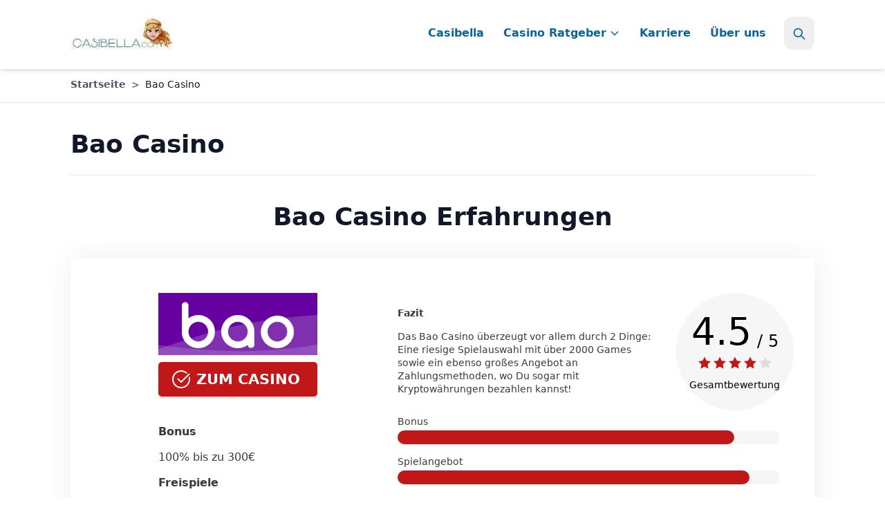

--- FILE ---
content_type: text/html; charset=UTF-8
request_url: https://www.casibella.com/bao-casino/
body_size: 49183
content:
<!DOCTYPE html>
<html lang="de">

<head><meta charset="UTF-8"><script>if(navigator.userAgent.match(/MSIE|Internet Explorer/i)||navigator.userAgent.match(/Trident\/7\..*?rv:11/i)){var href=document.location.href;if(!href.match(/[?&]nowprocket/)){if(href.indexOf("?")==-1){if(href.indexOf("#")==-1){document.location.href=href+"?nowprocket=1"}else{document.location.href=href.replace("#","?nowprocket=1#")}}else{if(href.indexOf("#")==-1){document.location.href=href+"&nowprocket=1"}else{document.location.href=href.replace("#","&nowprocket=1#")}}}}</script><script>(()=>{class RocketLazyLoadScripts{constructor(){this.v="2.0.4",this.userEvents=["keydown","keyup","mousedown","mouseup","mousemove","mouseover","mouseout","touchmove","touchstart","touchend","touchcancel","wheel","click","dblclick","input"],this.attributeEvents=["onblur","onclick","oncontextmenu","ondblclick","onfocus","onmousedown","onmouseenter","onmouseleave","onmousemove","onmouseout","onmouseover","onmouseup","onmousewheel","onscroll","onsubmit"]}async t(){this.i(),this.o(),/iP(ad|hone)/.test(navigator.userAgent)&&this.h(),this.u(),this.l(this),this.m(),this.k(this),this.p(this),this._(),await Promise.all([this.R(),this.L()]),this.lastBreath=Date.now(),this.S(this),this.P(),this.D(),this.O(),this.M(),await this.C(this.delayedScripts.normal),await this.C(this.delayedScripts.defer),await this.C(this.delayedScripts.async),await this.T(),await this.F(),await this.j(),await this.A(),window.dispatchEvent(new Event("rocket-allScriptsLoaded")),this.everythingLoaded=!0,this.lastTouchEnd&&await new Promise(t=>setTimeout(t,500-Date.now()+this.lastTouchEnd)),this.I(),this.H(),this.U(),this.W()}i(){this.CSPIssue=sessionStorage.getItem("rocketCSPIssue"),document.addEventListener("securitypolicyviolation",t=>{this.CSPIssue||"script-src-elem"!==t.violatedDirective||"data"!==t.blockedURI||(this.CSPIssue=!0,sessionStorage.setItem("rocketCSPIssue",!0))},{isRocket:!0})}o(){window.addEventListener("pageshow",t=>{this.persisted=t.persisted,this.realWindowLoadedFired=!0},{isRocket:!0}),window.addEventListener("pagehide",()=>{this.onFirstUserAction=null},{isRocket:!0})}h(){let t;function e(e){t=e}window.addEventListener("touchstart",e,{isRocket:!0}),window.addEventListener("touchend",function i(o){o.changedTouches[0]&&t.changedTouches[0]&&Math.abs(o.changedTouches[0].pageX-t.changedTouches[0].pageX)<10&&Math.abs(o.changedTouches[0].pageY-t.changedTouches[0].pageY)<10&&o.timeStamp-t.timeStamp<200&&(window.removeEventListener("touchstart",e,{isRocket:!0}),window.removeEventListener("touchend",i,{isRocket:!0}),"INPUT"===o.target.tagName&&"text"===o.target.type||(o.target.dispatchEvent(new TouchEvent("touchend",{target:o.target,bubbles:!0})),o.target.dispatchEvent(new MouseEvent("mouseover",{target:o.target,bubbles:!0})),o.target.dispatchEvent(new PointerEvent("click",{target:o.target,bubbles:!0,cancelable:!0,detail:1,clientX:o.changedTouches[0].clientX,clientY:o.changedTouches[0].clientY})),event.preventDefault()))},{isRocket:!0})}q(t){this.userActionTriggered||("mousemove"!==t.type||this.firstMousemoveIgnored?"keyup"===t.type||"mouseover"===t.type||"mouseout"===t.type||(this.userActionTriggered=!0,this.onFirstUserAction&&this.onFirstUserAction()):this.firstMousemoveIgnored=!0),"click"===t.type&&t.preventDefault(),t.stopPropagation(),t.stopImmediatePropagation(),"touchstart"===this.lastEvent&&"touchend"===t.type&&(this.lastTouchEnd=Date.now()),"click"===t.type&&(this.lastTouchEnd=0),this.lastEvent=t.type,t.composedPath&&t.composedPath()[0].getRootNode()instanceof ShadowRoot&&(t.rocketTarget=t.composedPath()[0]),this.savedUserEvents.push(t)}u(){this.savedUserEvents=[],this.userEventHandler=this.q.bind(this),this.userEvents.forEach(t=>window.addEventListener(t,this.userEventHandler,{passive:!1,isRocket:!0})),document.addEventListener("visibilitychange",this.userEventHandler,{isRocket:!0})}U(){this.userEvents.forEach(t=>window.removeEventListener(t,this.userEventHandler,{passive:!1,isRocket:!0})),document.removeEventListener("visibilitychange",this.userEventHandler,{isRocket:!0}),this.savedUserEvents.forEach(t=>{(t.rocketTarget||t.target).dispatchEvent(new window[t.constructor.name](t.type,t))})}m(){const t="return false",e=Array.from(this.attributeEvents,t=>"data-rocket-"+t),i="["+this.attributeEvents.join("],[")+"]",o="[data-rocket-"+this.attributeEvents.join("],[data-rocket-")+"]",s=(e,i,o)=>{o&&o!==t&&(e.setAttribute("data-rocket-"+i,o),e["rocket"+i]=new Function("event",o),e.setAttribute(i,t))};new MutationObserver(t=>{for(const n of t)"attributes"===n.type&&(n.attributeName.startsWith("data-rocket-")||this.everythingLoaded?n.attributeName.startsWith("data-rocket-")&&this.everythingLoaded&&this.N(n.target,n.attributeName.substring(12)):s(n.target,n.attributeName,n.target.getAttribute(n.attributeName))),"childList"===n.type&&n.addedNodes.forEach(t=>{if(t.nodeType===Node.ELEMENT_NODE)if(this.everythingLoaded)for(const i of[t,...t.querySelectorAll(o)])for(const t of i.getAttributeNames())e.includes(t)&&this.N(i,t.substring(12));else for(const e of[t,...t.querySelectorAll(i)])for(const t of e.getAttributeNames())this.attributeEvents.includes(t)&&s(e,t,e.getAttribute(t))})}).observe(document,{subtree:!0,childList:!0,attributeFilter:[...this.attributeEvents,...e]})}I(){this.attributeEvents.forEach(t=>{document.querySelectorAll("[data-rocket-"+t+"]").forEach(e=>{this.N(e,t)})})}N(t,e){const i=t.getAttribute("data-rocket-"+e);i&&(t.setAttribute(e,i),t.removeAttribute("data-rocket-"+e))}k(t){Object.defineProperty(HTMLElement.prototype,"onclick",{get(){return this.rocketonclick||null},set(e){this.rocketonclick=e,this.setAttribute(t.everythingLoaded?"onclick":"data-rocket-onclick","this.rocketonclick(event)")}})}S(t){function e(e,i){let o=e[i];e[i]=null,Object.defineProperty(e,i,{get:()=>o,set(s){t.everythingLoaded?o=s:e["rocket"+i]=o=s}})}e(document,"onreadystatechange"),e(window,"onload"),e(window,"onpageshow");try{Object.defineProperty(document,"readyState",{get:()=>t.rocketReadyState,set(e){t.rocketReadyState=e},configurable:!0}),document.readyState="loading"}catch(t){console.log("WPRocket DJE readyState conflict, bypassing")}}l(t){this.originalAddEventListener=EventTarget.prototype.addEventListener,this.originalRemoveEventListener=EventTarget.prototype.removeEventListener,this.savedEventListeners=[],EventTarget.prototype.addEventListener=function(e,i,o){o&&o.isRocket||!t.B(e,this)&&!t.userEvents.includes(e)||t.B(e,this)&&!t.userActionTriggered||e.startsWith("rocket-")||t.everythingLoaded?t.originalAddEventListener.call(this,e,i,o):(t.savedEventListeners.push({target:this,remove:!1,type:e,func:i,options:o}),"mouseenter"!==e&&"mouseleave"!==e||t.originalAddEventListener.call(this,e,t.savedUserEvents.push,o))},EventTarget.prototype.removeEventListener=function(e,i,o){o&&o.isRocket||!t.B(e,this)&&!t.userEvents.includes(e)||t.B(e,this)&&!t.userActionTriggered||e.startsWith("rocket-")||t.everythingLoaded?t.originalRemoveEventListener.call(this,e,i,o):t.savedEventListeners.push({target:this,remove:!0,type:e,func:i,options:o})}}J(t,e){this.savedEventListeners=this.savedEventListeners.filter(i=>{let o=i.type,s=i.target||window;return e!==o||t!==s||(this.B(o,s)&&(i.type="rocket-"+o),this.$(i),!1)})}H(){EventTarget.prototype.addEventListener=this.originalAddEventListener,EventTarget.prototype.removeEventListener=this.originalRemoveEventListener,this.savedEventListeners.forEach(t=>this.$(t))}$(t){t.remove?this.originalRemoveEventListener.call(t.target,t.type,t.func,t.options):this.originalAddEventListener.call(t.target,t.type,t.func,t.options)}p(t){let e;function i(e){return t.everythingLoaded?e:e.split(" ").map(t=>"load"===t||t.startsWith("load.")?"rocket-jquery-load":t).join(" ")}function o(o){function s(e){const s=o.fn[e];o.fn[e]=o.fn.init.prototype[e]=function(){return this[0]===window&&t.userActionTriggered&&("string"==typeof arguments[0]||arguments[0]instanceof String?arguments[0]=i(arguments[0]):"object"==typeof arguments[0]&&Object.keys(arguments[0]).forEach(t=>{const e=arguments[0][t];delete arguments[0][t],arguments[0][i(t)]=e})),s.apply(this,arguments),this}}if(o&&o.fn&&!t.allJQueries.includes(o)){const e={DOMContentLoaded:[],"rocket-DOMContentLoaded":[]};for(const t in e)document.addEventListener(t,()=>{e[t].forEach(t=>t())},{isRocket:!0});o.fn.ready=o.fn.init.prototype.ready=function(i){function s(){parseInt(o.fn.jquery)>2?setTimeout(()=>i.bind(document)(o)):i.bind(document)(o)}return"function"==typeof i&&(t.realDomReadyFired?!t.userActionTriggered||t.fauxDomReadyFired?s():e["rocket-DOMContentLoaded"].push(s):e.DOMContentLoaded.push(s)),o([])},s("on"),s("one"),s("off"),t.allJQueries.push(o)}e=o}t.allJQueries=[],o(window.jQuery),Object.defineProperty(window,"jQuery",{get:()=>e,set(t){o(t)}})}P(){const t=new Map;document.write=document.writeln=function(e){const i=document.currentScript,o=document.createRange(),s=i.parentElement;let n=t.get(i);void 0===n&&(n=i.nextSibling,t.set(i,n));const c=document.createDocumentFragment();o.setStart(c,0),c.appendChild(o.createContextualFragment(e)),s.insertBefore(c,n)}}async R(){return new Promise(t=>{this.userActionTriggered?t():this.onFirstUserAction=t})}async L(){return new Promise(t=>{document.addEventListener("DOMContentLoaded",()=>{this.realDomReadyFired=!0,t()},{isRocket:!0})})}async j(){return this.realWindowLoadedFired?Promise.resolve():new Promise(t=>{window.addEventListener("load",t,{isRocket:!0})})}M(){this.pendingScripts=[];this.scriptsMutationObserver=new MutationObserver(t=>{for(const e of t)e.addedNodes.forEach(t=>{"SCRIPT"!==t.tagName||t.noModule||t.isWPRocket||this.pendingScripts.push({script:t,promise:new Promise(e=>{const i=()=>{const i=this.pendingScripts.findIndex(e=>e.script===t);i>=0&&this.pendingScripts.splice(i,1),e()};t.addEventListener("load",i,{isRocket:!0}),t.addEventListener("error",i,{isRocket:!0}),setTimeout(i,1e3)})})})}),this.scriptsMutationObserver.observe(document,{childList:!0,subtree:!0})}async F(){await this.X(),this.pendingScripts.length?(await this.pendingScripts[0].promise,await this.F()):this.scriptsMutationObserver.disconnect()}D(){this.delayedScripts={normal:[],async:[],defer:[]},document.querySelectorAll("script[type$=rocketlazyloadscript]").forEach(t=>{t.hasAttribute("data-rocket-src")?t.hasAttribute("async")&&!1!==t.async?this.delayedScripts.async.push(t):t.hasAttribute("defer")&&!1!==t.defer||"module"===t.getAttribute("data-rocket-type")?this.delayedScripts.defer.push(t):this.delayedScripts.normal.push(t):this.delayedScripts.normal.push(t)})}async _(){await this.L();let t=[];document.querySelectorAll("script[type$=rocketlazyloadscript][data-rocket-src]").forEach(e=>{let i=e.getAttribute("data-rocket-src");if(i&&!i.startsWith("data:")){i.startsWith("//")&&(i=location.protocol+i);try{const o=new URL(i).origin;o!==location.origin&&t.push({src:o,crossOrigin:e.crossOrigin||"module"===e.getAttribute("data-rocket-type")})}catch(t){}}}),t=[...new Map(t.map(t=>[JSON.stringify(t),t])).values()],this.Y(t,"preconnect")}async G(t){if(await this.K(),!0!==t.noModule||!("noModule"in HTMLScriptElement.prototype))return new Promise(e=>{let i;function o(){(i||t).setAttribute("data-rocket-status","executed"),e()}try{if(navigator.userAgent.includes("Firefox/")||""===navigator.vendor||this.CSPIssue)i=document.createElement("script"),[...t.attributes].forEach(t=>{let e=t.nodeName;"type"!==e&&("data-rocket-type"===e&&(e="type"),"data-rocket-src"===e&&(e="src"),i.setAttribute(e,t.nodeValue))}),t.text&&(i.text=t.text),t.nonce&&(i.nonce=t.nonce),i.hasAttribute("src")?(i.addEventListener("load",o,{isRocket:!0}),i.addEventListener("error",()=>{i.setAttribute("data-rocket-status","failed-network"),e()},{isRocket:!0}),setTimeout(()=>{i.isConnected||e()},1)):(i.text=t.text,o()),i.isWPRocket=!0,t.parentNode.replaceChild(i,t);else{const i=t.getAttribute("data-rocket-type"),s=t.getAttribute("data-rocket-src");i?(t.type=i,t.removeAttribute("data-rocket-type")):t.removeAttribute("type"),t.addEventListener("load",o,{isRocket:!0}),t.addEventListener("error",i=>{this.CSPIssue&&i.target.src.startsWith("data:")?(console.log("WPRocket: CSP fallback activated"),t.removeAttribute("src"),this.G(t).then(e)):(t.setAttribute("data-rocket-status","failed-network"),e())},{isRocket:!0}),s?(t.fetchPriority="high",t.removeAttribute("data-rocket-src"),t.src=s):t.src="data:text/javascript;base64,"+window.btoa(unescape(encodeURIComponent(t.text)))}}catch(i){t.setAttribute("data-rocket-status","failed-transform"),e()}});t.setAttribute("data-rocket-status","skipped")}async C(t){const e=t.shift();return e?(e.isConnected&&await this.G(e),this.C(t)):Promise.resolve()}O(){this.Y([...this.delayedScripts.normal,...this.delayedScripts.defer,...this.delayedScripts.async],"preload")}Y(t,e){this.trash=this.trash||[];let i=!0;var o=document.createDocumentFragment();t.forEach(t=>{const s=t.getAttribute&&t.getAttribute("data-rocket-src")||t.src;if(s&&!s.startsWith("data:")){const n=document.createElement("link");n.href=s,n.rel=e,"preconnect"!==e&&(n.as="script",n.fetchPriority=i?"high":"low"),t.getAttribute&&"module"===t.getAttribute("data-rocket-type")&&(n.crossOrigin=!0),t.crossOrigin&&(n.crossOrigin=t.crossOrigin),t.integrity&&(n.integrity=t.integrity),t.nonce&&(n.nonce=t.nonce),o.appendChild(n),this.trash.push(n),i=!1}}),document.head.appendChild(o)}W(){this.trash.forEach(t=>t.remove())}async T(){try{document.readyState="interactive"}catch(t){}this.fauxDomReadyFired=!0;try{await this.K(),this.J(document,"readystatechange"),document.dispatchEvent(new Event("rocket-readystatechange")),await this.K(),document.rocketonreadystatechange&&document.rocketonreadystatechange(),await this.K(),this.J(document,"DOMContentLoaded"),document.dispatchEvent(new Event("rocket-DOMContentLoaded")),await this.K(),this.J(window,"DOMContentLoaded"),window.dispatchEvent(new Event("rocket-DOMContentLoaded"))}catch(t){console.error(t)}}async A(){try{document.readyState="complete"}catch(t){}try{await this.K(),this.J(document,"readystatechange"),document.dispatchEvent(new Event("rocket-readystatechange")),await this.K(),document.rocketonreadystatechange&&document.rocketonreadystatechange(),await this.K(),this.J(window,"load"),window.dispatchEvent(new Event("rocket-load")),await this.K(),window.rocketonload&&window.rocketonload(),await this.K(),this.allJQueries.forEach(t=>t(window).trigger("rocket-jquery-load")),await this.K(),this.J(window,"pageshow");const t=new Event("rocket-pageshow");t.persisted=this.persisted,window.dispatchEvent(t),await this.K(),window.rocketonpageshow&&window.rocketonpageshow({persisted:this.persisted})}catch(t){console.error(t)}}async K(){Date.now()-this.lastBreath>45&&(await this.X(),this.lastBreath=Date.now())}async X(){return document.hidden?new Promise(t=>setTimeout(t)):new Promise(t=>requestAnimationFrame(t))}B(t,e){return e===document&&"readystatechange"===t||(e===document&&"DOMContentLoaded"===t||(e===window&&"DOMContentLoaded"===t||(e===window&&"load"===t||e===window&&"pageshow"===t)))}static run(){(new RocketLazyLoadScripts).t()}}RocketLazyLoadScripts.run()})();</script>
    
    <meta name="viewport" content="width=device-width, initial-scale=1">
    <link rel="profile" href="https://gmpg.org/xfn/11">
    <meta name='robots' content='index, follow, max-image-preview:large, max-snippet:-1, max-video-preview:-1' />

	<!-- This site is optimized with the Yoast SEO Premium plugin v26.7 (Yoast SEO v26.7) - https://yoast.com/wordpress/plugins/seo/ -->
	<title>▷ Bao Casino Test &amp; Erfahrungen: 300€ Bonus + 100 FS</title>
<style id="rocket-critical-css">:root{--swiper-theme-color:#007aff}:root{--swiper-navigation-size:44px}.ub_review_average_stars{display:flex;grid-area:auto;justify-self:self-end;height:50px;line-height:60px;margin-left:auto;align-items:center}@font-face{font-display:swap;font-family:FontAwesome;src:url(https://www.casibella.com/wp-content/plugins/poka-review/public/fonts/fontawesome-webfont.eot?v=4.7.0);src:url(https://www.casibella.com/wp-content/plugins/poka-review/public/fonts/fontawesome-webfont.eot?#iefix&v=4.7.0) format('embedded-opentype'),url(https://www.casibella.com/wp-content/plugins/poka-review/public/fonts/fontawesome-webfont.woff2?v=4.7.0) format('woff2'),url(https://www.casibella.com/wp-content/plugins/poka-review/public/fonts/fontawesome-webfont.woff?v=4.7.0) format('woff'),url(https://www.casibella.com/wp-content/plugins/poka-review/public/fonts/fontawesome-webfont.ttf?v=4.7.0) format('truetype'),url(https://www.casibella.com/wp-content/plugins/poka-review/public/fonts/fontawesome-webfont.svg?v=4.7.0#fontawesomeregular) format('svg');font-weight:400;font-style:normal}.fa{display:inline-block;font:normal normal normal 14px/1 FontAwesome;font-size:inherit;text-rendering:auto;-webkit-font-smoothing:antialiased;-moz-osx-font-smoothing:grayscale}.fa-chevron-right:before{content:"\f054"}.fa-twitter:before{content:"\f099"}.sr-only{position:absolute;width:1px;height:1px;padding:0;margin:-1px;overflow:hidden;clip:rect(0,0,0,0);border:0}button::-moz-focus-inner{padding:0;border:0}.table-list{max-width:1200px;margin-left:auto;margin-right:auto}.wrapper-flex{display:flex;flex-flow:column wrap;flex-direction:column;justify-content:space-around;border-radius:5px;background:#fff;filter:drop-shadow(0 0 7px rgba(0,0,0,.06));box-shadow:0 0 2px 0 #b1bec4;padding:5px;margin-top:10px;color:white;text-align:center;padding:0;margin:0;overflow:hidden;margin-bottom:10px}.reward-text{font-size:25px;font-weight:bold!important}.play-text{font-weight:bolder!important}.item-flex{display:flex;flex-direction:column;flex-wrap:nowrap;align-content:center;justify-content:center;align-items:center}.group-flex{display:flex;flex-direction:column;flex-wrap:nowrap;align-content:center;justify-content:center;align-items:center;width:100%;padding:5px}.group-flex-background{display:flex;flex-direction:column;flex-wrap:nowrap;align-content:center;justify-content:center;align-items:center;width:100%;padding:10px;position:relative;margin-bottom:5px}.logo-flex{flex-grow:1;border-radius:5px;width:100%}.logo-badge{background-color:rgba(252,215,48,0.9);color:#000;padding:0 10px 0 10px;border-radius:0 5px 0 5px;position:absolute;top:0px;right:0px;text-align:center;font-size:13px;font-weight:500}.logo-count{align-items:center;background-color:#F7F7F7;border-radius:.5rem;color:#000;display:flex;font-weight:700;height:30px;justify-content:center;line-height:1;position:absolute;text-align:center;top:5px;left:5px;width:30px;box-shadow:0 0 2px 0 #b1bec4}.reward-flex{display:flex;flex-grow:1;flex-direction:column;align-items:center;background:#fff;color:#000;padding:0 15px 0 15px;margin:auto}.reward{font-weight:400}.reward-text{font-size:30px;background:#F7F7F7;border-radius:10px}.reward-small{font-size:13px;font-weight:400}.feature-items{font-size:16px;font-weight:400;margin-bottom:0!important;align-items:center;color:#000}.play{margin-top:5px;margin-bottom:10px;text-transform:uppercase}.fa-padding{padding-left:10px;padding-right:5px}.play-flex{flex-grow:1;background:#CC0E37;color:#fff;border-radius:5px;padding:15px;width:100%}a.play{font-size:20px;text-decoration:none!important;color:black!important}a.play:link{font-size:20px;text-decoration:none!important;color:black!important}@media (min-width:768px){.wrapper-flex{display:flex;flex-flow:column wrap;justify-content:center;padding:0;margin:0;flex-direction:column;flex-wrap:nowrap;align-content:center;align-items:center;margin-bottom:15px}.item-flex{display:flex;flex-direction:row;flex-wrap:nowrap;justify-content:center;align-items:stretch;width:100%}.group-flex{display:flex;flex-flow:column wrap;flex-grow:2;justify-content:center;padding:0;margin:0;flex-direction:column;align-content:center;align-items:center;padding:10px}.group-flex-background{display:flex;flex-direction:column;flex-wrap:nowrap;align-content:center;justify-content:center;align-items:center;width:100%;padding:10px;position:relative;margin-bottom:0px}.logo-flex{display:flex;flex-grow:1;border-radius:5px;width:80%;align-items:center;justify-content:center}.logo-flex img{border:none!important}.play-flex{display:flex;flex-grow:2;color:#000;padding:15px;background:#CC0E37;border-radius:5px;width:90%;justify-content:center;align-items:center}.reward-flex{display:flex;flex-grow:1;background:#F7F7F7;color:#000;margin:auto;text-align:center;align-items:center;justify-content:center;border-radius:10px;flex-direction:column}}.logo-badge{background-color:rgba(252,215,48,0.9);color:#000;padding:0 10px 0 10px;border-radius:0 0 0 5px;position:absolute;top:0px;right:0px;text-align:center;font-size:13px;font-weight:500}.feature-items{list-style:none;padding:0;margin:0;font-size:16px;font-weight:normal;align-items:center;text-align:left}.feature-items li:before{font-family:fontawesome;content:"\f058";color:green;font-size:16px;font-weight:400;position:relative;left:-5px}:root{--star-size:20px;--star-color:#fff;--star-background:#fc0;--star-border:1px solid #525252}.stars{--percent:calc(var(--rating) / 5 * 100%);display:inline-block;font-size:var(--star-size);font-family:Times;line-height:1;padding-top:5px}.stars::before{content:"★★★★★";letter-spacing:3px;background:linear-gradient(90deg,var(--star-background) var(--percent),var(--star-color) var(--percent));-webkit-background-clip:text;-webkit-text-fill-color:transparent}.author-box-block-content-image-name{display:none!important;text-decoration:none}@media only screen and (max-width:768px){.author-box-block-content-image-name{display:flex!important}}.author-box-block .authorName{font-size:20px!important;margin-bottom:0}.fa{--_fa-family:var(--fa-family,var(--fa-style-family,"Font Awesome 7 Free"));-webkit-font-smoothing:antialiased;-moz-osx-font-smoothing:grayscale;display:var(--fa-display,inline-block);font-family:var(--_fa-family);font-feature-settings:normal;font-style:normal;font-synthesis:none;font-variant:normal;font-weight:var(--fa-style,900);line-height:1;text-align:center;text-rendering:auto;width:var(--fa-width,1.25em)}.fa-chevron-right{--fa:"\f054"}:host,:root{--fa-family-brands:"Font Awesome 7 Brands";--fa-font-brands:normal 400 1em/1 var(--fa-family-brands)}.fa-twitter{--fa:"\f099"}:host,:root{--fa-font-regular:normal 400 1em/1 var(--fa-family-classic)}:host,:root{--fa-family-classic:"Font Awesome 7 Free";--fa-font-solid:normal 900 1em/1 var(--fa-family-classic);--fa-style-family-classic:var(--fa-family-classic)}@font-face{font-family:FontAwesome;font-display:swap;src:url(https://www.casibella.com/wp-content/themes/cmth/assets/webfonts/fa-solid-900.woff2) format("woff2")}@font-face{font-family:FontAwesome;font-display:swap;src:url(https://www.casibella.com/wp-content/themes/cmth/assets/webfonts/fa-brands-400.woff2) format("woff2")}@font-face{font-family:FontAwesome;font-display:swap;src:url(https://www.casibella.com/wp-content/themes/cmth/assets/webfonts/fa-regular-400.woff2) format("woff2");unicode-range:u+f003,u+f006,u+f014,u+f016-f017,u+f01a-f01b,u+f01d,u+f022,u+f03e,u+f044,u+f046,u+f05c-f05d,u+f06e,u+f070,u+f087-f088,u+f08a,u+f094,u+f096-f097,u+f09d,u+f0a0,u+f0a2,u+f0a4-f0a7,u+f0c5,u+f0c7,u+f0e5-f0e6,u+f0eb,u+f0f6-f0f8,u+f10c,u+f114-f115,u+f118-f11a,u+f11c-f11d,u+f133,u+f147,u+f14e,u+f150-f152,u+f185-f186,u+f18e,u+f190-f192,u+f196,u+f1c1-f1c9,u+f1d9,u+f1db,u+f1e3,u+f1ea,u+f1f7,u+f1f9,u+f20a,u+f247-f248,u+f24a,u+f24d,u+f255-f25b,u+f25d,u+f271-f274,u+f278,u+f27b,u+f28c,u+f28e,u+f29c,u+f2b5,u+f2b7,u+f2ba,u+f2bc,u+f2be,u+f2c0-f2c1,u+f2c3,u+f2d0,u+f2d2,u+f2d4,u+f2dc}@font-face{font-family:FontAwesome;font-display:swap;src:url(https://www.casibella.com/wp-content/themes/cmth/assets/webfonts/fa-v4compatibility.woff2) format("woff2");unicode-range:u+f041,u+f047,u+f065-f066,u+f07d-f07e,u+f080,u+f08b,u+f08e,u+f090,u+f09a,u+f0ac,u+f0ae,u+f0b2,u+f0d0,u+f0d6,u+f0e4,u+f0ec,u+f10a-f10b,u+f123,u+f13e,u+f148-f149,u+f14c,u+f156,u+f15e,u+f160-f161,u+f163,u+f175-f178,u+f195,u+f1f8,u+f219,u+f27a}*,:after,:before{--tw-border-spacing-x:0;--tw-border-spacing-y:0;--tw-translate-x:0;--tw-translate-y:0;--tw-rotate:0;--tw-skew-x:0;--tw-skew-y:0;--tw-scale-x:1;--tw-scale-y:1;--tw-pan-x:;--tw-pan-y:;--tw-pinch-zoom:;--tw-scroll-snap-strictness:proximity;--tw-gradient-from-position:;--tw-gradient-via-position:;--tw-gradient-to-position:;--tw-ordinal:;--tw-slashed-zero:;--tw-numeric-figure:;--tw-numeric-spacing:;--tw-numeric-fraction:;--tw-ring-inset:;--tw-ring-offset-width:0px;--tw-ring-offset-color:#fff;--tw-ring-color:rgba(59,130,246,.5);--tw-ring-offset-shadow:0 0 #0000;--tw-ring-shadow:0 0 #0000;--tw-shadow:0 0 #0000;--tw-shadow-colored:0 0 #0000;--tw-blur:;--tw-brightness:;--tw-contrast:;--tw-grayscale:;--tw-hue-rotate:;--tw-invert:;--tw-saturate:;--tw-sepia:;--tw-drop-shadow:;--tw-backdrop-blur:;--tw-backdrop-brightness:;--tw-backdrop-contrast:;--tw-backdrop-grayscale:;--tw-backdrop-hue-rotate:;--tw-backdrop-invert:;--tw-backdrop-opacity:;--tw-backdrop-saturate:;--tw-backdrop-sepia:;--tw-contain-size:;--tw-contain-layout:;--tw-contain-paint:;--tw-contain-style:}::backdrop{--tw-border-spacing-x:0;--tw-border-spacing-y:0;--tw-translate-x:0;--tw-translate-y:0;--tw-rotate:0;--tw-skew-x:0;--tw-skew-y:0;--tw-scale-x:1;--tw-scale-y:1;--tw-pan-x:;--tw-pan-y:;--tw-pinch-zoom:;--tw-scroll-snap-strictness:proximity;--tw-gradient-from-position:;--tw-gradient-via-position:;--tw-gradient-to-position:;--tw-ordinal:;--tw-slashed-zero:;--tw-numeric-figure:;--tw-numeric-spacing:;--tw-numeric-fraction:;--tw-ring-inset:;--tw-ring-offset-width:0px;--tw-ring-offset-color:#fff;--tw-ring-color:rgba(59,130,246,.5);--tw-ring-offset-shadow:0 0 #0000;--tw-ring-shadow:0 0 #0000;--tw-shadow:0 0 #0000;--tw-shadow-colored:0 0 #0000;--tw-blur:;--tw-brightness:;--tw-contrast:;--tw-grayscale:;--tw-hue-rotate:;--tw-invert:;--tw-saturate:;--tw-sepia:;--tw-drop-shadow:;--tw-backdrop-blur:;--tw-backdrop-brightness:;--tw-backdrop-contrast:;--tw-backdrop-grayscale:;--tw-backdrop-hue-rotate:;--tw-backdrop-invert:;--tw-backdrop-opacity:;--tw-backdrop-saturate:;--tw-backdrop-sepia:;--tw-contain-size:;--tw-contain-layout:;--tw-contain-paint:;--tw-contain-style:}*,:after,:before{box-sizing:border-box;border:0 solid #e5e7eb}:after,:before{--tw-content:""}:host,html{line-height:1.5;-webkit-text-size-adjust:100%;-moz-tab-size:4;-o-tab-size:4;tab-size:4;font-family:Inter,system-ui,-apple-system,BlinkMacSystemFont,Segoe UI,Roboto,Helvetica Neue,Arial,sans-serif;font-feature-settings:normal;font-variation-settings:normal}body{margin:0;line-height:inherit}h1,h2{font-size:inherit;font-weight:inherit}a{color:inherit;text-decoration:inherit}b,strong{font-weight:bolder}kbd{font-family:Menlo,Monaco,Courier New,monospace;font-feature-settings:normal;font-variation-settings:normal;font-size:1em}button,input{font-family:inherit;font-feature-settings:inherit;font-variation-settings:inherit;font-size:100%;font-weight:inherit;line-height:inherit;letter-spacing:inherit;color:inherit;margin:0;padding:0}button{text-transform:none}button{-webkit-appearance:button;background-color:transparent;background-image:none}:-moz-focusring{outline:auto}:-moz-ui-invalid{box-shadow:none}::-webkit-inner-spin-button,::-webkit-outer-spin-button{height:auto}[type=search]{-webkit-appearance:textfield;outline-offset:-2px}::-webkit-search-decoration{-webkit-appearance:none}::-webkit-file-upload-button{-webkit-appearance:button;font:inherit}h1,h2,p{margin:0}ul{list-style:none;margin:0;padding:0}input::-moz-placeholder{opacity:1;color:#9ca3af}img,svg{display:block;vertical-align:middle}img{max-width:100%;height:auto}h1,h2{font-weight:700}h1{font-size:2.25rem;line-height:2.5rem}h2{font-size:1.875rem;line-height:2.25rem}img{height:auto;max-width:100%}.prose{--tw-text-opacity:1;color:rgb(55 65 81/var(--tw-text-opacity,1))}.prose{line-height:1.625}.prose p{margin-bottom:1rem}.prose h1{margin-top:2rem;margin-bottom:1rem;font-size:2.25rem;line-height:2.5rem;font-weight:700;--tw-text-opacity:1;color:rgb(17 24 39/var(--tw-text-opacity,1))}.prose h2{margin-top:2rem;margin-bottom:1rem;font-size:1.875rem;line-height:2.25rem;font-weight:700;--tw-text-opacity:1;color:rgb(17 24 39/var(--tw-text-opacity,1))}.prose ul{margin-left:1.5rem;margin-bottom:1rem}.prose ul{list-style-type:disc}.prose li{margin-bottom:.5rem}.prose a{color:var(--header-accent,#ff6b35);text-decoration-line:underline}.site-header{position:relative;z-index:40}.site-branding .custom-logo{max-height:3rem;width:auto}.site-branding .custom-logo-link{display:inline-block}.main-navigation{overflow:visible}.main-navigation ul ul{display:none}.main-navigation .group{position:relative}.main-navigation #primary-menu{flex-wrap:nowrap}.main-navigation .group:nth-last-child(-n+3)>ul{left:auto;right:0}.main-navigation .submenu-item.group>ul{left:100%;top:0;margin-top:0;margin-left:.25rem}.main-navigation ul ul ul{z-index:110}.main-navigation .submenu-item.group>a,.main-navigation li{position:relative}.main-navigation .group>ul:before{content:"";position:absolute;top:-.5rem;left:-.5rem;right:-.5rem;bottom:-.5rem;z-index:-1}.main-navigation .submenu-item.group>ul:before{left:-.75rem;top:-.25rem;bottom:-.25rem}#mobile-menu,#mobile-menu *{-webkit-font-smoothing:antialiased;-moz-osx-font-smoothing:grayscale}#search-modal{backdrop-filter:blur(4px)}.sr-only{position:absolute;margin:-1px;height:1px;width:1px;overflow:hidden;padding:0;clip:rect(0,0,0,0);white-space:nowrap;border-width:0}.sr-only:not(:focus):not(:active){position:absolute;width:1px;height:1px;padding:0;margin:-1px;overflow:hidden;clip:rect(0,0,0,0);white-space:nowrap;border-width:0}.prose img{margin-left:auto;margin-right:auto}img,svg{display:inline-block}.theme-container{margin-left:auto;margin-right:auto;width:100%;padding-left:1rem;padding-right:1rem}@media (min-width:640px){.theme-container{max-width:640px}}@media (min-width:768px){.theme-container{max-width:768px}}@media (min-width:1024px){.theme-container{max-width:1024px}}@media (min-width:1280px){.theme-container{max-width:1140px}}.sr-only{position:absolute;width:1px;height:1px;padding:0;margin:-1px;overflow:hidden;clip:rect(0,0,0,0);white-space:nowrap;border-width:0}.invisible{visibility:hidden}.fixed{position:fixed}.absolute{position:absolute}.relative{position:relative}.inset-0{inset:0}.inset-y-0{top:0;bottom:0}.-top-14{top:-3.5rem}.bottom-4{bottom:1rem}.left-0{left:0}.left-full{left:100%}.right-0{right:0}.right-1\.5{right:.375rem}.right-4{right:1rem}.top-0{top:0}.top-1\/2{top:50%}.top-full{top:100%}.z-20{z-index:20}.z-30{z-index:30}.z-40{z-index:40}.z-50{z-index:50}.z-\[100\]{z-index:100}.m-0{margin:0}.mx-2{margin-left:.5rem;margin-right:.5rem}.mx-auto{margin-left:auto;margin-right:auto}.mb-4{margin-bottom:1rem}.mb-6{margin-bottom:1.5rem}.ml-1{margin-left:.25rem}.ml-3{margin-left:.75rem}.ml-auto{margin-left:auto}.mt-1{margin-top:.25rem}.mt-4{margin-top:1rem}.block{display:block}.inline-block{display:inline-block}.flex{display:flex}.hidden{display:none}.h-0\.5{height:.125rem}.h-12{height:3rem}.h-16{height:4rem}.h-4{height:1rem}.h-5{height:1.25rem}.h-6{height:1.5rem}.h-7{height:1.75rem}.h-full{height:100%}.w-12{width:3rem}.w-4{width:1rem}.w-5{width:1.25rem}.w-6{width:1.5rem}.w-7{width:1.75rem}.w-full{width:100%}.min-w-\[220px\]{min-width:220px}.max-w-2xl{max-width:42rem}.max-w-none{max-width:none}.flex-1{flex:1 1 0%}.flex-shrink-0{flex-shrink:0}.-translate-y-1\/2{--tw-translate-y:-50%}.-translate-y-1\/2,.translate-x-full{transform:translate(var(--tw-translate-x),var(--tw-translate-y)) rotate(var(--tw-rotate)) skewX(var(--tw-skew-x)) skewY(var(--tw-skew-y)) scaleX(var(--tw-scale-x)) scaleY(var(--tw-scale-y))}.translate-x-full{--tw-translate-x:100%}.transform{transform:translate(var(--tw-translate-x),var(--tw-translate-y)) rotate(var(--tw-rotate)) skewX(var(--tw-skew-x)) skewY(var(--tw-skew-y)) scaleX(var(--tw-scale-x)) scaleY(var(--tw-scale-y))}.list-none{list-style-type:none}.flex-col{flex-direction:column}.items-center{align-items:center}.justify-end{justify-content:flex-end}.justify-center{justify-content:center}.justify-between{justify-content:space-between}.gap-0{gap:0}.gap-1{gap:.25rem}.gap-1\.5{gap:.375rem}.gap-2{gap:.5rem}.space-y-1>:not([hidden])~:not([hidden]){--tw-space-y-reverse:0;margin-top:calc(.25rem*(1 - var(--tw-space-y-reverse)));margin-bottom:calc(.25rem*var(--tw-space-y-reverse))}.space-y-2>:not([hidden])~:not([hidden]){--tw-space-y-reverse:0;margin-top:calc(.5rem*(1 - var(--tw-space-y-reverse)));margin-bottom:calc(.5rem*var(--tw-space-y-reverse))}.overflow-hidden{overflow:hidden}.overflow-y-auto{overflow-y:auto}.whitespace-nowrap{white-space:nowrap}.rounded{border-radius:.25rem}.rounded-2xl{border-radius:1rem}.rounded-full{border-radius:9999px}.rounded-lg{border-radius:.5rem}.rounded-md{border-radius:.375rem}.rounded-xl{border-radius:.75rem}.border{border-width:1px}.border-2{border-width:2px}.border-b{border-bottom-width:1px}.border-b-2{border-bottom-width:2px}.border-l{border-left-width:1px}.border-gray-200{--tw-border-opacity:1;border-color:rgb(229 231 235/var(--tw-border-opacity,1))}.border-gray-700{--tw-border-opacity:1;border-color:rgb(55 65 81/var(--tw-border-opacity,1))}.border-gray-700\/50{border-color:rgba(55,65,81,.5)}.border-white\/10{border-color:hsla(0,0%,100%,.1)}.border-white\/20{border-color:hsla(0,0%,100%,.2)}.bg-black\/95{background-color:rgba(0,0,0,.95)}.bg-header-bg{background-color:var(--header-bg,#001744)}.bg-white{--tw-bg-opacity:1;background-color:rgb(255 255 255/var(--tw-bg-opacity,1))}.bg-white\/10{background-color:hsla(0,0%,100%,.1)}.bg-white\/5{background-color:hsla(0,0%,100%,.05)}.bg-gradient-to-b{background-image:linear-gradient(to bottom,var(--tw-gradient-stops))}.bg-gradient-to-br{background-image:linear-gradient(to bottom right,var(--tw-gradient-stops))}.bg-gradient-to-r{background-image:linear-gradient(to right,var(--tw-gradient-stops))}.from-gray-900{--tw-gradient-from:#111827 var(--tw-gradient-from-position);--tw-gradient-to:rgba(17,24,39,0) var(--tw-gradient-to-position);--tw-gradient-stops:var(--tw-gradient-from),var(--tw-gradient-to)}.from-header-accent{--tw-gradient-from:var(--header-accent,#ff6b35) var(--tw-gradient-from-position);--tw-gradient-to:hsla(0,0%,100%,0) var(--tw-gradient-to-position);--tw-gradient-stops:var(--tw-gradient-from),var(--tw-gradient-to)}.via-header-stripe{--tw-gradient-to:hsla(0,0%,100%,0) var(--tw-gradient-to-position);--tw-gradient-stops:var(--tw-gradient-from),var(--header-stripe,#ffb800) var(--tw-gradient-via-position),var(--tw-gradient-to)}.to-gray-800{--tw-gradient-to:#1f2937 var(--tw-gradient-to-position)}.to-header-accent{--tw-gradient-to:var(--header-accent,#ff6b35) var(--tw-gradient-to-position)}.to-header-stripe{--tw-gradient-to:var(--header-stripe,#ffb800) var(--tw-gradient-to-position)}.p-0{padding:0}.p-2{padding:.5rem}.p-2\.5{padding:.625rem}.p-3{padding:.75rem}.p-4{padding:1rem}.p-5{padding:1.25rem}.px-2{padding-left:.5rem;padding-right:.5rem}.px-4{padding-left:1rem;padding-right:1rem}.py-1{padding-top:.25rem;padding-bottom:.25rem}.py-2{padding-top:.5rem;padding-bottom:.5rem}.py-2\.5{padding-top:.625rem;padding-bottom:.625rem}.py-3{padding-top:.75rem;padding-bottom:.75rem}.py-4{padding-top:1rem;padding-bottom:1rem}.pb-12{padding-bottom:3rem}.pb-4{padding-bottom:1rem}.pb-6{padding-bottom:1.5rem}.pb-8{padding-bottom:2rem}.pl-12{padding-left:3rem}.pl-4{padding-left:1rem}.pr-24{padding-right:6rem}.pt-2{padding-top:.5rem}.pt-6{padding-top:1.5rem}.text-center{text-align:center}.font-mono{font-family:Menlo,Monaco,Courier New,monospace}.text-2xl{font-size:1.5rem;line-height:2rem}.text-3xl{font-size:1.875rem;line-height:2.25rem}.text-base{font-size:1rem;line-height:1.5rem}.text-sm{font-size:.875rem;line-height:1.25rem}.text-xl{font-size:1.25rem;line-height:1.75rem}.text-xs{font-size:.75rem;line-height:1rem}.font-bold{font-weight:700}.font-medium{font-weight:500}.font-semibold{font-weight:600}.text-gray-100{--tw-text-opacity:1;color:rgb(243 244 246/var(--tw-text-opacity,1))}.text-gray-300{--tw-text-opacity:1;color:rgb(209 213 219/var(--tw-text-opacity,1))}.text-gray-400{--tw-text-opacity:1;color:rgb(156 163 175/var(--tw-text-opacity,1))}.text-gray-600{--tw-text-opacity:1;color:rgb(75 85 99/var(--tw-text-opacity,1))}.text-gray-900{--tw-text-opacity:1;color:rgb(17 24 39/var(--tw-text-opacity,1))}.text-header-text{color:var(--header-text,#fff)}.text-white{--tw-text-opacity:1;color:rgb(255 255 255/var(--tw-text-opacity,1))}.text-white\/40{color:hsla(0,0%,100%,.4)}.text-white\/60{color:hsla(0,0%,100%,.6)}.text-white\/80{color:hsla(0,0%,100%,.8)}.no-underline{text-decoration-line:none}.placeholder-white\/50::-moz-placeholder{color:hsla(0,0%,100%,.5)}.opacity-0{opacity:0}.opacity-80{opacity:.8}.shadow-2xl{--tw-shadow:0 25px 50px -12px rgba(0,0,0,.25);--tw-shadow-colored:0 25px 50px -12px var(--tw-shadow-color)}.shadow-2xl,.shadow-lg{box-shadow:var(--tw-ring-offset-shadow,0 0 #0000),var(--tw-ring-shadow,0 0 #0000),var(--tw-shadow)}.shadow-lg{--tw-shadow:0 10px 15px -3px rgba(0,0,0,.1),0 4px 6px -4px rgba(0,0,0,.1);--tw-shadow-colored:0 10px 15px -3px var(--tw-shadow-color),0 4px 6px -4px var(--tw-shadow-color)}.shadow-md{--tw-shadow:0 4px 6px -1px rgba(0,0,0,.1),0 2px 4px -2px rgba(0,0,0,.1);--tw-shadow-colored:0 4px 6px -1px var(--tw-shadow-color),0 2px 4px -2px var(--tw-shadow-color)}.shadow-md{box-shadow:var(--tw-ring-offset-shadow,0 0 #0000),var(--tw-ring-shadow,0 0 #0000),var(--tw-shadow)}.shadow-xl{--tw-shadow:0 20px 25px -5px rgba(0,0,0,.1),0 8px 10px -6px rgba(0,0,0,.1);--tw-shadow-colored:0 20px 25px -5px var(--tw-shadow-color),0 8px 10px -6px var(--tw-shadow-color);box-shadow:var(--tw-ring-offset-shadow,0 0 #0000),var(--tw-ring-shadow,0 0 #0000),var(--tw-shadow)}.backdrop-blur-md{--tw-backdrop-blur:blur(12px)}.backdrop-blur-md,.backdrop-blur-xl{backdrop-filter:var(--tw-backdrop-blur) var(--tw-backdrop-brightness) var(--tw-backdrop-contrast) var(--tw-backdrop-grayscale) var(--tw-backdrop-hue-rotate) var(--tw-backdrop-invert) var(--tw-backdrop-opacity) var(--tw-backdrop-saturate) var(--tw-backdrop-sepia)}.backdrop-blur-xl{--tw-backdrop-blur:blur(24px)}.prose .table-list{max-width:none}@media (min-width:640px){.sm\:bottom-6{bottom:1.5rem}.sm\:right-2{right:.5rem}.sm\:right-6{right:1.5rem}.sm\:mb-6{margin-bottom:1.5rem}.sm\:mt-6{margin-top:1.5rem}.sm\:h-1{height:.25rem}.sm\:h-14{height:3.5rem}.sm\:h-20{height:5rem}.sm\:h-6{height:1.5rem}.sm\:h-7{height:1.75rem}.sm\:w-14{width:3.5rem}.sm\:w-6{width:1.5rem}.sm\:w-7{width:1.75rem}.sm\:gap-2{gap:.5rem}.sm\:rounded-2xl{border-radius:1rem}.sm\:rounded-3xl{border-radius:1.5rem}.sm\:rounded-xl{border-radius:.75rem}.sm\:p-2\.5{padding:.625rem}.sm\:p-3{padding:.75rem}.sm\:p-6{padding:1.5rem}.sm\:px-4{padding-left:1rem;padding-right:1rem}.sm\:px-6{padding-left:1.5rem;padding-right:1.5rem}.sm\:py-2\.5{padding-top:.625rem;padding-bottom:.625rem}.sm\:py-4{padding-top:1rem;padding-bottom:1rem}.sm\:pl-14{padding-left:3.5rem}.sm\:pl-5{padding-left:1.25rem}.sm\:pr-32{padding-right:8rem}.sm\:text-2xl{font-size:1.5rem;line-height:2rem}.sm\:text-base{font-size:1rem;line-height:1.5rem}.sm\:text-lg{font-size:1.125rem;line-height:1.75rem}.sm\:text-sm{font-size:.875rem;line-height:1.25rem}}@media (min-width:768px){.md\:block{display:block}.md\:text-4xl{font-size:2.25rem;line-height:2.5rem}}@media (min-width:1024px){.lg\:bottom-8{bottom:2rem}.lg\:right-8{right:2rem}.lg\:flex{display:flex}.lg\:hidden{display:none}.lg\:h-24{height:6rem}.lg\:max-w-3xl{max-width:48rem}.lg\:rounded-xl{border-radius:.75rem}.lg\:p-3{padding:.75rem}.lg\:p-8{padding:2rem}.lg\:px-8{padding-left:2rem;padding-right:2rem}.lg\:py-3{padding-top:.75rem;padding-bottom:.75rem}.lg\:py-5{padding-top:1.25rem;padding-bottom:1.25rem}.lg\:pb-16{padding-bottom:4rem}.lg\:pl-16{padding-left:4rem}.lg\:pl-6{padding-left:1.5rem}.lg\:pr-36{padding-right:9rem}.lg\:pt-8{padding-top:2rem}}.\[\&_h1\]\:\!mb-10 h1{margin-bottom:2.5rem!important}.\[\&_h1\]\:\!mt-2 h1{margin-top:.5rem!important}.\[\&_h1\]\:text-3xl h1{font-size:1.875rem;line-height:2.25rem}@media (min-width:768px){.md\:\[\&_h1\]\:text-4xl h1{font-size:2.25rem;line-height:2.5rem}}:root{--site-primary-color:#3b82f6;--site-secondary-color:#9333ea}.fa.fa-twitter{font-family:"Font Awesome 5 Brands";font-weight:400}.custom-logo-link img{max-height:4rem;width:auto}@media (min-width:1024px){.custom-logo-link img{max-height:5rem}}#primary-menu>li>a{position:relative;display:inline-flex;align-items:center;padding:0.625rem 0.875rem;border-radius:0.75rem;font-weight:600;color:var(--header-text, #ffffff)}.table-list{max-width:100%!important}.table-list .feature-items{margin-left:0;list-style:none!important}.mobile-nav-menu{list-style:none;margin:0;padding:0}.mobile-nav-menu li{list-style:none}.mobile-submenu{list-style:none;margin:0!important;padding:0}#mobile-menu nav ul{list-style:none;margin:0;padding:0}#mobile-menu nav a{text-decoration:none;display:block}:root{--star-size:20px;--star-color:#fff;--star-background:#fc0;--star-border:1px solid #525252}.stars{--percent:calc(var(--rating) / 5 * 100%);display:inline-block;font-size:var(--star-size);font-family:Times;line-height:1;padding-top:5px}.stars::before{content:"★★★★★";letter-spacing:3px;background:linear-gradient(90deg,var(--star-background) var(--percent),var(--star-color) var(--percent));-webkit-background-clip:text;-webkit-text-fill-color:transparent}</style>
	<meta name="description" content="Das Bao Casino fällt besonders durch seine Spielauswahl (über 2000 Games) und Zahlungsmethoden auf: es ist nämlich ein BTC Casino! ✅" />
	<link rel="canonical" href="https://www.casibella.com/bao-casino/" />
	<meta property="og:locale" content="de_DE" />
	<meta property="og:type" content="article" />
	<meta property="og:title" content="Bao Casino" />
	<meta property="og:description" content="Das Bao Casino fällt besonders durch seine Spielauswahl (über 2000 Games) und Zahlungsmethoden auf: es ist nämlich ein BTC Casino! ✅" />
	<meta property="og:url" content="https://www.casibella.com/bao-casino/" />
	<meta property="og:site_name" content="Casibella" />
	<meta property="article:modified_time" content="2025-12-01T16:50:44+00:00" />
	<meta property="og:image" content="https://www.casibella.com/wp-content/uploads/2020/07/bao-casino-1024x235.jpg" />
	<meta name="twitter:card" content="summary_large_image" />
	<meta name="twitter:label1" content="Geschätzte Lesezeit" />
	<meta name="twitter:data1" content="12 Minuten" />
	<script type="application/ld+json">{"@context":"https://schema.org","@graph":[{"@type":"WebPage","@id":"https://www.casibella.com/bao-casino/","url":"https://www.casibella.com/bao-casino/","name":"▷ Bao Casino Test & Erfahrungen: 300€ Bonus + 100 FS","isPartOf":{"@id":"https://www.casibella.com/#website"},"primaryImageOfPage":{"@id":"https://www.casibella.com/bao-casino/#primaryimage"},"image":{"@id":"https://www.casibella.com/bao-casino/#primaryimage"},"thumbnailUrl":"https://www.casibella.com/wp-content/uploads/2020/07/bao-casino-1024x235.jpg","datePublished":"2020-07-07T21:39:59+00:00","dateModified":"2025-12-01T16:50:44+00:00","description":"Das Bao Casino fällt besonders durch seine Spielauswahl (über 2000 Games) und Zahlungsmethoden auf: es ist nämlich ein BTC Casino! ✅","breadcrumb":{"@id":"https://www.casibella.com/bao-casino/#breadcrumb"},"inLanguage":"de","potentialAction":[{"@type":"ReadAction","target":["https://www.casibella.com/bao-casino/"]}]},{"@type":"ImageObject","inLanguage":"de","@id":"https://www.casibella.com/bao-casino/#primaryimage","url":"https://eb3vj6jpgos.exactdn.com/wp-content/uploads/2020/07/bao-casino.jpg?strip=all","contentUrl":"https://eb3vj6jpgos.exactdn.com/wp-content/uploads/2020/07/bao-casino.jpg?strip=all","width":1110,"height":255,"caption":"bao casino testbericht"},{"@type":"BreadcrumbList","@id":"https://www.casibella.com/bao-casino/#breadcrumb","itemListElement":[{"@type":"ListItem","position":1,"name":"Home","item":"https://www.casibella.com/"},{"@type":"ListItem","position":2,"name":"Bao Casino"}]},{"@type":"WebSite","@id":"https://www.casibella.com/#website","url":"https://www.casibella.com/","name":"Casibella","description":"Casibella","publisher":{"@id":"https://www.casibella.com/#organization"},"potentialAction":[{"@type":"SearchAction","target":{"@type":"EntryPoint","urlTemplate":"https://www.casibella.com/?s={search_term_string}"},"query-input":{"@type":"PropertyValueSpecification","valueRequired":true,"valueName":"search_term_string"}}],"inLanguage":"de"},{"@type":"Organization","@id":"https://www.casibella.com/#organization","name":"Casibella","url":"https://www.casibella.com/","logo":{"@type":"ImageObject","inLanguage":"de","@id":"https://www.casibella.com/#/schema/logo/image/","url":"https://eb3vj6jpgos.exactdn.com/wp-content/uploads/2026/01/cropped-cropped-cropped-casibella-logo-blue-150x47-1.jpg?strip=all","contentUrl":"https://eb3vj6jpgos.exactdn.com/wp-content/uploads/2026/01/cropped-cropped-cropped-casibella-logo-blue-150x47-1.jpg?strip=all","width":150,"height":47,"caption":"Casibella"},"image":{"@id":"https://www.casibella.com/#/schema/logo/image/"}},{"@context":"https://schema.org/","@type":"Product","name":"Bao Casino","description":"","image":{"@type":"ImageObject","url":"https://www.casibella.com/wp-content/uploads/2020/09/cropped-casibella-favicon.png","width":512,"height":512},"aggregateRating":{"@type":"AggregateRating","ratingValue":"4.9","ratingCount":1,"bestRating":5,"worstRating":1},"brand":{"@type":"Brand","name":"Bao Casino"},"sku":"","gtin8":"","offers":{"@type":"Offer","price":"300","priceCurrency":"EUR","priceValidUntil":"","availability":"OnlineOnly","url":"https://www.casibella.com/out/baocasino"}}]}</script>
	<!-- / Yoast SEO Premium plugin. -->


<link rel='dns-prefetch' href='//eb3vj6jpgos.exactdn.com' />

<link rel='preconnect' href='//eb3vj6jpgos.exactdn.com' />
<link rel="alternate" type="application/rss+xml" title="Casibella &raquo; Feed" href="https://www.casibella.com/feed/" />
<link rel="alternate" type="application/rss+xml" title="Casibella &raquo; Kommentar-Feed" href="https://www.casibella.com/comments/feed/" />
<link rel="alternate" title="oEmbed (JSON)" type="application/json+oembed" href="https://www.casibella.com/wp-json/oembed/1.0/embed?url=https%3A%2F%2Fwww.casibella.com%2Fbao-casino%2F" />
<link rel="alternate" title="oEmbed (XML)" type="text/xml+oembed" href="https://www.casibella.com/wp-json/oembed/1.0/embed?url=https%3A%2F%2Fwww.casibella.com%2Fbao-casino%2F&#038;format=xml" />
<style id='wp-img-auto-sizes-contain-inline-css' type='text/css'>
img:is([sizes=auto i],[sizes^="auto," i]){contain-intrinsic-size:3000px 1500px}
/*# sourceURL=wp-img-auto-sizes-contain-inline-css */
</style>
<style id='wp-emoji-styles-inline-css' type='text/css'>

	img.wp-smiley, img.emoji {
		display: inline !important;
		border: none !important;
		box-shadow: none !important;
		height: 1em !important;
		width: 1em !important;
		margin: 0 0.07em !important;
		vertical-align: -0.1em !important;
		background: none !important;
		padding: 0 !important;
	}
/*# sourceURL=wp-emoji-styles-inline-css */
</style>
<style id='wp-block-library-inline-css' type='text/css'>
:root{--wp-block-synced-color:#7a00df;--wp-block-synced-color--rgb:122,0,223;--wp-bound-block-color:var(--wp-block-synced-color);--wp-editor-canvas-background:#ddd;--wp-admin-theme-color:#007cba;--wp-admin-theme-color--rgb:0,124,186;--wp-admin-theme-color-darker-10:#006ba1;--wp-admin-theme-color-darker-10--rgb:0,107,160.5;--wp-admin-theme-color-darker-20:#005a87;--wp-admin-theme-color-darker-20--rgb:0,90,135;--wp-admin-border-width-focus:2px}@media (min-resolution:192dpi){:root{--wp-admin-border-width-focus:1.5px}}.wp-element-button{cursor:pointer}:root .has-very-light-gray-background-color{background-color:#eee}:root .has-very-dark-gray-background-color{background-color:#313131}:root .has-very-light-gray-color{color:#eee}:root .has-very-dark-gray-color{color:#313131}:root .has-vivid-green-cyan-to-vivid-cyan-blue-gradient-background{background:linear-gradient(135deg,#00d084,#0693e3)}:root .has-purple-crush-gradient-background{background:linear-gradient(135deg,#34e2e4,#4721fb 50%,#ab1dfe)}:root .has-hazy-dawn-gradient-background{background:linear-gradient(135deg,#faaca8,#dad0ec)}:root .has-subdued-olive-gradient-background{background:linear-gradient(135deg,#fafae1,#67a671)}:root .has-atomic-cream-gradient-background{background:linear-gradient(135deg,#fdd79a,#004a59)}:root .has-nightshade-gradient-background{background:linear-gradient(135deg,#330968,#31cdcf)}:root .has-midnight-gradient-background{background:linear-gradient(135deg,#020381,#2874fc)}:root{--wp--preset--font-size--normal:16px;--wp--preset--font-size--huge:42px}.has-regular-font-size{font-size:1em}.has-larger-font-size{font-size:2.625em}.has-normal-font-size{font-size:var(--wp--preset--font-size--normal)}.has-huge-font-size{font-size:var(--wp--preset--font-size--huge)}.has-text-align-center{text-align:center}.has-text-align-left{text-align:left}.has-text-align-right{text-align:right}.has-fit-text{white-space:nowrap!important}#end-resizable-editor-section{display:none}.aligncenter{clear:both}.items-justified-left{justify-content:flex-start}.items-justified-center{justify-content:center}.items-justified-right{justify-content:flex-end}.items-justified-space-between{justify-content:space-between}.screen-reader-text{border:0;clip-path:inset(50%);height:1px;margin:-1px;overflow:hidden;padding:0;position:absolute;width:1px;word-wrap:normal!important}.screen-reader-text:focus{background-color:#ddd;clip-path:none;color:#444;display:block;font-size:1em;height:auto;left:5px;line-height:normal;padding:15px 23px 14px;text-decoration:none;top:5px;width:auto;z-index:100000}html :where(.has-border-color){border-style:solid}html :where([style*=border-top-color]){border-top-style:solid}html :where([style*=border-right-color]){border-right-style:solid}html :where([style*=border-bottom-color]){border-bottom-style:solid}html :where([style*=border-left-color]){border-left-style:solid}html :where([style*=border-width]){border-style:solid}html :where([style*=border-top-width]){border-top-style:solid}html :where([style*=border-right-width]){border-right-style:solid}html :where([style*=border-bottom-width]){border-bottom-style:solid}html :where([style*=border-left-width]){border-left-style:solid}html :where(img[class*=wp-image-]){height:auto;max-width:100%}:where(figure){margin:0 0 1em}html :where(.is-position-sticky){--wp-admin--admin-bar--position-offset:var(--wp-admin--admin-bar--height,0px)}@media screen and (max-width:600px){html :where(.is-position-sticky){--wp-admin--admin-bar--position-offset:0px}}

/*# sourceURL=wp-block-library-inline-css */
</style><style id='wp-block-heading-inline-css' type='text/css'>
h1:where(.wp-block-heading).has-background,h2:where(.wp-block-heading).has-background,h3:where(.wp-block-heading).has-background,h4:where(.wp-block-heading).has-background,h5:where(.wp-block-heading).has-background,h6:where(.wp-block-heading).has-background{padding:1.25em 2.375em}h1.has-text-align-left[style*=writing-mode]:where([style*=vertical-lr]),h1.has-text-align-right[style*=writing-mode]:where([style*=vertical-rl]),h2.has-text-align-left[style*=writing-mode]:where([style*=vertical-lr]),h2.has-text-align-right[style*=writing-mode]:where([style*=vertical-rl]),h3.has-text-align-left[style*=writing-mode]:where([style*=vertical-lr]),h3.has-text-align-right[style*=writing-mode]:where([style*=vertical-rl]),h4.has-text-align-left[style*=writing-mode]:where([style*=vertical-lr]),h4.has-text-align-right[style*=writing-mode]:where([style*=vertical-rl]),h5.has-text-align-left[style*=writing-mode]:where([style*=vertical-lr]),h5.has-text-align-right[style*=writing-mode]:where([style*=vertical-rl]),h6.has-text-align-left[style*=writing-mode]:where([style*=vertical-lr]),h6.has-text-align-right[style*=writing-mode]:where([style*=vertical-rl]){rotate:180deg}
/*# sourceURL=https://www.casibella.com/wp-includes/blocks/heading/style.min.css */
</style>
<style id='wp-block-image-inline-css' type='text/css'>
.wp-block-image>a,.wp-block-image>figure>a{display:inline-block}.wp-block-image img{box-sizing:border-box;height:auto;max-width:100%;vertical-align:bottom}@media not (prefers-reduced-motion){.wp-block-image img.hide{visibility:hidden}.wp-block-image img.show{animation:show-content-image .4s}}.wp-block-image[style*=border-radius] img,.wp-block-image[style*=border-radius]>a{border-radius:inherit}.wp-block-image.has-custom-border img{box-sizing:border-box}.wp-block-image.aligncenter{text-align:center}.wp-block-image.alignfull>a,.wp-block-image.alignwide>a{width:100%}.wp-block-image.alignfull img,.wp-block-image.alignwide img{height:auto;width:100%}.wp-block-image .aligncenter,.wp-block-image .alignleft,.wp-block-image .alignright,.wp-block-image.aligncenter,.wp-block-image.alignleft,.wp-block-image.alignright{display:table}.wp-block-image .aligncenter>figcaption,.wp-block-image .alignleft>figcaption,.wp-block-image .alignright>figcaption,.wp-block-image.aligncenter>figcaption,.wp-block-image.alignleft>figcaption,.wp-block-image.alignright>figcaption{caption-side:bottom;display:table-caption}.wp-block-image .alignleft{float:left;margin:.5em 1em .5em 0}.wp-block-image .alignright{float:right;margin:.5em 0 .5em 1em}.wp-block-image .aligncenter{margin-left:auto;margin-right:auto}.wp-block-image :where(figcaption){margin-bottom:1em;margin-top:.5em}.wp-block-image.is-style-circle-mask img{border-radius:9999px}@supports ((-webkit-mask-image:none) or (mask-image:none)) or (-webkit-mask-image:none){.wp-block-image.is-style-circle-mask img{border-radius:0;-webkit-mask-image:url('data:image/svg+xml;utf8,<svg viewBox="0 0 100 100" xmlns="http://www.w3.org/2000/svg"><circle cx="50" cy="50" r="50"/></svg>');mask-image:url('data:image/svg+xml;utf8,<svg viewBox="0 0 100 100" xmlns="http://www.w3.org/2000/svg"><circle cx="50" cy="50" r="50"/></svg>');mask-mode:alpha;-webkit-mask-position:center;mask-position:center;-webkit-mask-repeat:no-repeat;mask-repeat:no-repeat;-webkit-mask-size:contain;mask-size:contain}}:root :where(.wp-block-image.is-style-rounded img,.wp-block-image .is-style-rounded img){border-radius:9999px}.wp-block-image figure{margin:0}.wp-lightbox-container{display:flex;flex-direction:column;position:relative}.wp-lightbox-container img{cursor:zoom-in}.wp-lightbox-container img:hover+button{opacity:1}.wp-lightbox-container button{align-items:center;backdrop-filter:blur(16px) saturate(180%);background-color:#5a5a5a40;border:none;border-radius:4px;cursor:zoom-in;display:flex;height:20px;justify-content:center;opacity:0;padding:0;position:absolute;right:16px;text-align:center;top:16px;width:20px;z-index:100}@media not (prefers-reduced-motion){.wp-lightbox-container button{transition:opacity .2s ease}}.wp-lightbox-container button:focus-visible{outline:3px auto #5a5a5a40;outline:3px auto -webkit-focus-ring-color;outline-offset:3px}.wp-lightbox-container button:hover{cursor:pointer;opacity:1}.wp-lightbox-container button:focus{opacity:1}.wp-lightbox-container button:focus,.wp-lightbox-container button:hover,.wp-lightbox-container button:not(:hover):not(:active):not(.has-background){background-color:#5a5a5a40;border:none}.wp-lightbox-overlay{box-sizing:border-box;cursor:zoom-out;height:100vh;left:0;overflow:hidden;position:fixed;top:0;visibility:hidden;width:100%;z-index:100000}.wp-lightbox-overlay .close-button{align-items:center;cursor:pointer;display:flex;justify-content:center;min-height:40px;min-width:40px;padding:0;position:absolute;right:calc(env(safe-area-inset-right) + 16px);top:calc(env(safe-area-inset-top) + 16px);z-index:5000000}.wp-lightbox-overlay .close-button:focus,.wp-lightbox-overlay .close-button:hover,.wp-lightbox-overlay .close-button:not(:hover):not(:active):not(.has-background){background:none;border:none}.wp-lightbox-overlay .lightbox-image-container{height:var(--wp--lightbox-container-height);left:50%;overflow:hidden;position:absolute;top:50%;transform:translate(-50%,-50%);transform-origin:top left;width:var(--wp--lightbox-container-width);z-index:9999999999}.wp-lightbox-overlay .wp-block-image{align-items:center;box-sizing:border-box;display:flex;height:100%;justify-content:center;margin:0;position:relative;transform-origin:0 0;width:100%;z-index:3000000}.wp-lightbox-overlay .wp-block-image img{height:var(--wp--lightbox-image-height);min-height:var(--wp--lightbox-image-height);min-width:var(--wp--lightbox-image-width);width:var(--wp--lightbox-image-width)}.wp-lightbox-overlay .wp-block-image figcaption{display:none}.wp-lightbox-overlay button{background:none;border:none}.wp-lightbox-overlay .scrim{background-color:#fff;height:100%;opacity:.9;position:absolute;width:100%;z-index:2000000}.wp-lightbox-overlay.active{visibility:visible}@media not (prefers-reduced-motion){.wp-lightbox-overlay.active{animation:turn-on-visibility .25s both}.wp-lightbox-overlay.active img{animation:turn-on-visibility .35s both}.wp-lightbox-overlay.show-closing-animation:not(.active){animation:turn-off-visibility .35s both}.wp-lightbox-overlay.show-closing-animation:not(.active) img{animation:turn-off-visibility .25s both}.wp-lightbox-overlay.zoom.active{animation:none;opacity:1;visibility:visible}.wp-lightbox-overlay.zoom.active .lightbox-image-container{animation:lightbox-zoom-in .4s}.wp-lightbox-overlay.zoom.active .lightbox-image-container img{animation:none}.wp-lightbox-overlay.zoom.active .scrim{animation:turn-on-visibility .4s forwards}.wp-lightbox-overlay.zoom.show-closing-animation:not(.active){animation:none}.wp-lightbox-overlay.zoom.show-closing-animation:not(.active) .lightbox-image-container{animation:lightbox-zoom-out .4s}.wp-lightbox-overlay.zoom.show-closing-animation:not(.active) .lightbox-image-container img{animation:none}.wp-lightbox-overlay.zoom.show-closing-animation:not(.active) .scrim{animation:turn-off-visibility .4s forwards}}@keyframes show-content-image{0%{visibility:hidden}99%{visibility:hidden}to{visibility:visible}}@keyframes turn-on-visibility{0%{opacity:0}to{opacity:1}}@keyframes turn-off-visibility{0%{opacity:1;visibility:visible}99%{opacity:0;visibility:visible}to{opacity:0;visibility:hidden}}@keyframes lightbox-zoom-in{0%{transform:translate(calc((-100vw + var(--wp--lightbox-scrollbar-width))/2 + var(--wp--lightbox-initial-left-position)),calc(-50vh + var(--wp--lightbox-initial-top-position))) scale(var(--wp--lightbox-scale))}to{transform:translate(-50%,-50%) scale(1)}}@keyframes lightbox-zoom-out{0%{transform:translate(-50%,-50%) scale(1);visibility:visible}99%{visibility:visible}to{transform:translate(calc((-100vw + var(--wp--lightbox-scrollbar-width))/2 + var(--wp--lightbox-initial-left-position)),calc(-50vh + var(--wp--lightbox-initial-top-position))) scale(var(--wp--lightbox-scale));visibility:hidden}}
/*# sourceURL=https://www.casibella.com/wp-includes/blocks/image/style.min.css */
</style>
<style id='wp-block-list-inline-css' type='text/css'>
ol,ul{box-sizing:border-box}:root :where(.wp-block-list.has-background){padding:1.25em 2.375em}
/*# sourceURL=https://www.casibella.com/wp-includes/blocks/list/style.min.css */
</style>
<style id='wp-block-columns-inline-css' type='text/css'>
.wp-block-columns{box-sizing:border-box;display:flex;flex-wrap:wrap!important}@media (min-width:782px){.wp-block-columns{flex-wrap:nowrap!important}}.wp-block-columns{align-items:normal!important}.wp-block-columns.are-vertically-aligned-top{align-items:flex-start}.wp-block-columns.are-vertically-aligned-center{align-items:center}.wp-block-columns.are-vertically-aligned-bottom{align-items:flex-end}@media (max-width:781px){.wp-block-columns:not(.is-not-stacked-on-mobile)>.wp-block-column{flex-basis:100%!important}}@media (min-width:782px){.wp-block-columns:not(.is-not-stacked-on-mobile)>.wp-block-column{flex-basis:0;flex-grow:1}.wp-block-columns:not(.is-not-stacked-on-mobile)>.wp-block-column[style*=flex-basis]{flex-grow:0}}.wp-block-columns.is-not-stacked-on-mobile{flex-wrap:nowrap!important}.wp-block-columns.is-not-stacked-on-mobile>.wp-block-column{flex-basis:0;flex-grow:1}.wp-block-columns.is-not-stacked-on-mobile>.wp-block-column[style*=flex-basis]{flex-grow:0}:where(.wp-block-columns){margin-bottom:1.75em}:where(.wp-block-columns.has-background){padding:1.25em 2.375em}.wp-block-column{flex-grow:1;min-width:0;overflow-wrap:break-word;word-break:break-word}.wp-block-column.is-vertically-aligned-top{align-self:flex-start}.wp-block-column.is-vertically-aligned-center{align-self:center}.wp-block-column.is-vertically-aligned-bottom{align-self:flex-end}.wp-block-column.is-vertically-aligned-stretch{align-self:stretch}.wp-block-column.is-vertically-aligned-bottom,.wp-block-column.is-vertically-aligned-center,.wp-block-column.is-vertically-aligned-top{width:100%}
/*# sourceURL=https://www.casibella.com/wp-includes/blocks/columns/style.min.css */
</style>
<style id='wp-block-group-inline-css' type='text/css'>
.wp-block-group{box-sizing:border-box}:where(.wp-block-group.wp-block-group-is-layout-constrained){position:relative}
/*# sourceURL=https://www.casibella.com/wp-includes/blocks/group/style.min.css */
</style>
<style id='wp-block-paragraph-inline-css' type='text/css'>
.is-small-text{font-size:.875em}.is-regular-text{font-size:1em}.is-large-text{font-size:2.25em}.is-larger-text{font-size:3em}.has-drop-cap:not(:focus):first-letter{float:left;font-size:8.4em;font-style:normal;font-weight:100;line-height:.68;margin:.05em .1em 0 0;text-transform:uppercase}body.rtl .has-drop-cap:not(:focus):first-letter{float:none;margin-left:.1em}p.has-drop-cap.has-background{overflow:hidden}:root :where(p.has-background){padding:1.25em 2.375em}:where(p.has-text-color:not(.has-link-color)) a{color:inherit}p.has-text-align-left[style*="writing-mode:vertical-lr"],p.has-text-align-right[style*="writing-mode:vertical-rl"]{rotate:180deg}
/*# sourceURL=https://www.casibella.com/wp-includes/blocks/paragraph/style.min.css */
</style>
<style id='wp-block-quote-inline-css' type='text/css'>
.wp-block-quote{box-sizing:border-box;overflow-wrap:break-word}.wp-block-quote.is-large:where(:not(.is-style-plain)),.wp-block-quote.is-style-large:where(:not(.is-style-plain)){margin-bottom:1em;padding:0 1em}.wp-block-quote.is-large:where(:not(.is-style-plain)) p,.wp-block-quote.is-style-large:where(:not(.is-style-plain)) p{font-size:1.5em;font-style:italic;line-height:1.6}.wp-block-quote.is-large:where(:not(.is-style-plain)) cite,.wp-block-quote.is-large:where(:not(.is-style-plain)) footer,.wp-block-quote.is-style-large:where(:not(.is-style-plain)) cite,.wp-block-quote.is-style-large:where(:not(.is-style-plain)) footer{font-size:1.125em;text-align:right}.wp-block-quote>cite{display:block}
/*# sourceURL=https://www.casibella.com/wp-includes/blocks/quote/style.min.css */
</style>
<style id='wp-block-separator-inline-css' type='text/css'>
@charset "UTF-8";.wp-block-separator{border:none;border-top:2px solid}:root :where(.wp-block-separator.is-style-dots){height:auto;line-height:1;text-align:center}:root :where(.wp-block-separator.is-style-dots):before{color:currentColor;content:"···";font-family:serif;font-size:1.5em;letter-spacing:2em;padding-left:2em}.wp-block-separator.is-style-dots{background:none!important;border:none!important}
/*# sourceURL=https://www.casibella.com/wp-includes/blocks/separator/style.min.css */
</style>
<style id='wp-block-social-links-inline-css' type='text/css'>
.wp-block-social-links{background:none;box-sizing:border-box;margin-left:0;padding-left:0;padding-right:0;text-indent:0}.wp-block-social-links .wp-social-link a,.wp-block-social-links .wp-social-link a:hover{border-bottom:0;box-shadow:none;text-decoration:none}.wp-block-social-links .wp-social-link svg{height:1em;width:1em}.wp-block-social-links .wp-social-link span:not(.screen-reader-text){font-size:.65em;margin-left:.5em;margin-right:.5em}.wp-block-social-links.has-small-icon-size{font-size:16px}.wp-block-social-links,.wp-block-social-links.has-normal-icon-size{font-size:24px}.wp-block-social-links.has-large-icon-size{font-size:36px}.wp-block-social-links.has-huge-icon-size{font-size:48px}.wp-block-social-links.aligncenter{display:flex;justify-content:center}.wp-block-social-links.alignright{justify-content:flex-end}.wp-block-social-link{border-radius:9999px;display:block}@media not (prefers-reduced-motion){.wp-block-social-link{transition:transform .1s ease}}.wp-block-social-link{height:auto}.wp-block-social-link a{align-items:center;display:flex;line-height:0}.wp-block-social-link:hover{transform:scale(1.1)}.wp-block-social-links .wp-block-social-link.wp-social-link{display:inline-block;margin:0;padding:0}.wp-block-social-links .wp-block-social-link.wp-social-link .wp-block-social-link-anchor,.wp-block-social-links .wp-block-social-link.wp-social-link .wp-block-social-link-anchor svg,.wp-block-social-links .wp-block-social-link.wp-social-link .wp-block-social-link-anchor:active,.wp-block-social-links .wp-block-social-link.wp-social-link .wp-block-social-link-anchor:hover,.wp-block-social-links .wp-block-social-link.wp-social-link .wp-block-social-link-anchor:visited{color:currentColor;fill:currentColor}:where(.wp-block-social-links:not(.is-style-logos-only)) .wp-social-link{background-color:#f0f0f0;color:#444}:where(.wp-block-social-links:not(.is-style-logos-only)) .wp-social-link-amazon{background-color:#f90;color:#fff}:where(.wp-block-social-links:not(.is-style-logos-only)) .wp-social-link-bandcamp{background-color:#1ea0c3;color:#fff}:where(.wp-block-social-links:not(.is-style-logos-only)) .wp-social-link-behance{background-color:#0757fe;color:#fff}:where(.wp-block-social-links:not(.is-style-logos-only)) .wp-social-link-bluesky{background-color:#0a7aff;color:#fff}:where(.wp-block-social-links:not(.is-style-logos-only)) .wp-social-link-codepen{background-color:#1e1f26;color:#fff}:where(.wp-block-social-links:not(.is-style-logos-only)) .wp-social-link-deviantart{background-color:#02e49b;color:#fff}:where(.wp-block-social-links:not(.is-style-logos-only)) .wp-social-link-discord{background-color:#5865f2;color:#fff}:where(.wp-block-social-links:not(.is-style-logos-only)) .wp-social-link-dribbble{background-color:#e94c89;color:#fff}:where(.wp-block-social-links:not(.is-style-logos-only)) .wp-social-link-dropbox{background-color:#4280ff;color:#fff}:where(.wp-block-social-links:not(.is-style-logos-only)) .wp-social-link-etsy{background-color:#f45800;color:#fff}:where(.wp-block-social-links:not(.is-style-logos-only)) .wp-social-link-facebook{background-color:#0866ff;color:#fff}:where(.wp-block-social-links:not(.is-style-logos-only)) .wp-social-link-fivehundredpx{background-color:#000;color:#fff}:where(.wp-block-social-links:not(.is-style-logos-only)) .wp-social-link-flickr{background-color:#0461dd;color:#fff}:where(.wp-block-social-links:not(.is-style-logos-only)) .wp-social-link-foursquare{background-color:#e65678;color:#fff}:where(.wp-block-social-links:not(.is-style-logos-only)) .wp-social-link-github{background-color:#24292d;color:#fff}:where(.wp-block-social-links:not(.is-style-logos-only)) .wp-social-link-goodreads{background-color:#eceadd;color:#382110}:where(.wp-block-social-links:not(.is-style-logos-only)) .wp-social-link-google{background-color:#ea4434;color:#fff}:where(.wp-block-social-links:not(.is-style-logos-only)) .wp-social-link-gravatar{background-color:#1d4fc4;color:#fff}:where(.wp-block-social-links:not(.is-style-logos-only)) .wp-social-link-instagram{background-color:#f00075;color:#fff}:where(.wp-block-social-links:not(.is-style-logos-only)) .wp-social-link-lastfm{background-color:#e21b24;color:#fff}:where(.wp-block-social-links:not(.is-style-logos-only)) .wp-social-link-linkedin{background-color:#0d66c2;color:#fff}:where(.wp-block-social-links:not(.is-style-logos-only)) .wp-social-link-mastodon{background-color:#3288d4;color:#fff}:where(.wp-block-social-links:not(.is-style-logos-only)) .wp-social-link-medium{background-color:#000;color:#fff}:where(.wp-block-social-links:not(.is-style-logos-only)) .wp-social-link-meetup{background-color:#f6405f;color:#fff}:where(.wp-block-social-links:not(.is-style-logos-only)) .wp-social-link-patreon{background-color:#000;color:#fff}:where(.wp-block-social-links:not(.is-style-logos-only)) .wp-social-link-pinterest{background-color:#e60122;color:#fff}:where(.wp-block-social-links:not(.is-style-logos-only)) .wp-social-link-pocket{background-color:#ef4155;color:#fff}:where(.wp-block-social-links:not(.is-style-logos-only)) .wp-social-link-reddit{background-color:#ff4500;color:#fff}:where(.wp-block-social-links:not(.is-style-logos-only)) .wp-social-link-skype{background-color:#0478d7;color:#fff}:where(.wp-block-social-links:not(.is-style-logos-only)) .wp-social-link-snapchat{background-color:#fefc00;color:#fff;stroke:#000}:where(.wp-block-social-links:not(.is-style-logos-only)) .wp-social-link-soundcloud{background-color:#ff5600;color:#fff}:where(.wp-block-social-links:not(.is-style-logos-only)) .wp-social-link-spotify{background-color:#1bd760;color:#fff}:where(.wp-block-social-links:not(.is-style-logos-only)) .wp-social-link-telegram{background-color:#2aabee;color:#fff}:where(.wp-block-social-links:not(.is-style-logos-only)) .wp-social-link-threads{background-color:#000;color:#fff}:where(.wp-block-social-links:not(.is-style-logos-only)) .wp-social-link-tiktok{background-color:#000;color:#fff}:where(.wp-block-social-links:not(.is-style-logos-only)) .wp-social-link-tumblr{background-color:#011835;color:#fff}:where(.wp-block-social-links:not(.is-style-logos-only)) .wp-social-link-twitch{background-color:#6440a4;color:#fff}:where(.wp-block-social-links:not(.is-style-logos-only)) .wp-social-link-twitter{background-color:#1da1f2;color:#fff}:where(.wp-block-social-links:not(.is-style-logos-only)) .wp-social-link-vimeo{background-color:#1eb7ea;color:#fff}:where(.wp-block-social-links:not(.is-style-logos-only)) .wp-social-link-vk{background-color:#4680c2;color:#fff}:where(.wp-block-social-links:not(.is-style-logos-only)) .wp-social-link-wordpress{background-color:#3499cd;color:#fff}:where(.wp-block-social-links:not(.is-style-logos-only)) .wp-social-link-whatsapp{background-color:#25d366;color:#fff}:where(.wp-block-social-links:not(.is-style-logos-only)) .wp-social-link-x{background-color:#000;color:#fff}:where(.wp-block-social-links:not(.is-style-logos-only)) .wp-social-link-yelp{background-color:#d32422;color:#fff}:where(.wp-block-social-links:not(.is-style-logos-only)) .wp-social-link-youtube{background-color:red;color:#fff}:where(.wp-block-social-links.is-style-logos-only) .wp-social-link{background:none}:where(.wp-block-social-links.is-style-logos-only) .wp-social-link svg{height:1.25em;width:1.25em}:where(.wp-block-social-links.is-style-logos-only) .wp-social-link-amazon{color:#f90}:where(.wp-block-social-links.is-style-logos-only) .wp-social-link-bandcamp{color:#1ea0c3}:where(.wp-block-social-links.is-style-logos-only) .wp-social-link-behance{color:#0757fe}:where(.wp-block-social-links.is-style-logos-only) .wp-social-link-bluesky{color:#0a7aff}:where(.wp-block-social-links.is-style-logos-only) .wp-social-link-codepen{color:#1e1f26}:where(.wp-block-social-links.is-style-logos-only) .wp-social-link-deviantart{color:#02e49b}:where(.wp-block-social-links.is-style-logos-only) .wp-social-link-discord{color:#5865f2}:where(.wp-block-social-links.is-style-logos-only) .wp-social-link-dribbble{color:#e94c89}:where(.wp-block-social-links.is-style-logos-only) .wp-social-link-dropbox{color:#4280ff}:where(.wp-block-social-links.is-style-logos-only) .wp-social-link-etsy{color:#f45800}:where(.wp-block-social-links.is-style-logos-only) .wp-social-link-facebook{color:#0866ff}:where(.wp-block-social-links.is-style-logos-only) .wp-social-link-fivehundredpx{color:#000}:where(.wp-block-social-links.is-style-logos-only) .wp-social-link-flickr{color:#0461dd}:where(.wp-block-social-links.is-style-logos-only) .wp-social-link-foursquare{color:#e65678}:where(.wp-block-social-links.is-style-logos-only) .wp-social-link-github{color:#24292d}:where(.wp-block-social-links.is-style-logos-only) .wp-social-link-goodreads{color:#382110}:where(.wp-block-social-links.is-style-logos-only) .wp-social-link-google{color:#ea4434}:where(.wp-block-social-links.is-style-logos-only) .wp-social-link-gravatar{color:#1d4fc4}:where(.wp-block-social-links.is-style-logos-only) .wp-social-link-instagram{color:#f00075}:where(.wp-block-social-links.is-style-logos-only) .wp-social-link-lastfm{color:#e21b24}:where(.wp-block-social-links.is-style-logos-only) .wp-social-link-linkedin{color:#0d66c2}:where(.wp-block-social-links.is-style-logos-only) .wp-social-link-mastodon{color:#3288d4}:where(.wp-block-social-links.is-style-logos-only) .wp-social-link-medium{color:#000}:where(.wp-block-social-links.is-style-logos-only) .wp-social-link-meetup{color:#f6405f}:where(.wp-block-social-links.is-style-logos-only) .wp-social-link-patreon{color:#000}:where(.wp-block-social-links.is-style-logos-only) .wp-social-link-pinterest{color:#e60122}:where(.wp-block-social-links.is-style-logos-only) .wp-social-link-pocket{color:#ef4155}:where(.wp-block-social-links.is-style-logos-only) .wp-social-link-reddit{color:#ff4500}:where(.wp-block-social-links.is-style-logos-only) .wp-social-link-skype{color:#0478d7}:where(.wp-block-social-links.is-style-logos-only) .wp-social-link-snapchat{color:#fff;stroke:#000}:where(.wp-block-social-links.is-style-logos-only) .wp-social-link-soundcloud{color:#ff5600}:where(.wp-block-social-links.is-style-logos-only) .wp-social-link-spotify{color:#1bd760}:where(.wp-block-social-links.is-style-logos-only) .wp-social-link-telegram{color:#2aabee}:where(.wp-block-social-links.is-style-logos-only) .wp-social-link-threads{color:#000}:where(.wp-block-social-links.is-style-logos-only) .wp-social-link-tiktok{color:#000}:where(.wp-block-social-links.is-style-logos-only) .wp-social-link-tumblr{color:#011835}:where(.wp-block-social-links.is-style-logos-only) .wp-social-link-twitch{color:#6440a4}:where(.wp-block-social-links.is-style-logos-only) .wp-social-link-twitter{color:#1da1f2}:where(.wp-block-social-links.is-style-logos-only) .wp-social-link-vimeo{color:#1eb7ea}:where(.wp-block-social-links.is-style-logos-only) .wp-social-link-vk{color:#4680c2}:where(.wp-block-social-links.is-style-logos-only) .wp-social-link-whatsapp{color:#25d366}:where(.wp-block-social-links.is-style-logos-only) .wp-social-link-wordpress{color:#3499cd}:where(.wp-block-social-links.is-style-logos-only) .wp-social-link-x{color:#000}:where(.wp-block-social-links.is-style-logos-only) .wp-social-link-yelp{color:#d32422}:where(.wp-block-social-links.is-style-logos-only) .wp-social-link-youtube{color:red}.wp-block-social-links.is-style-pill-shape .wp-social-link{width:auto}:root :where(.wp-block-social-links .wp-social-link a){padding:.25em}:root :where(.wp-block-social-links.is-style-logos-only .wp-social-link a){padding:0}:root :where(.wp-block-social-links.is-style-pill-shape .wp-social-link a){padding-left:.6666666667em;padding-right:.6666666667em}.wp-block-social-links:not(.has-icon-color):not(.has-icon-background-color) .wp-social-link-snapchat .wp-block-social-link-label{color:#000}
/*# sourceURL=https://www.casibella.com/wp-includes/blocks/social-links/style.min.css */
</style>
<style id='wp-block-table-inline-css' type='text/css'>
.wp-block-table{overflow-x:auto}.wp-block-table table{border-collapse:collapse;width:100%}.wp-block-table thead{border-bottom:3px solid}.wp-block-table tfoot{border-top:3px solid}.wp-block-table td,.wp-block-table th{border:1px solid;padding:.5em}.wp-block-table .has-fixed-layout{table-layout:fixed;width:100%}.wp-block-table .has-fixed-layout td,.wp-block-table .has-fixed-layout th{word-break:break-word}.wp-block-table.aligncenter,.wp-block-table.alignleft,.wp-block-table.alignright{display:table;width:auto}.wp-block-table.aligncenter td,.wp-block-table.aligncenter th,.wp-block-table.alignleft td,.wp-block-table.alignleft th,.wp-block-table.alignright td,.wp-block-table.alignright th{word-break:break-word}.wp-block-table .has-subtle-light-gray-background-color{background-color:#f3f4f5}.wp-block-table .has-subtle-pale-green-background-color{background-color:#e9fbe5}.wp-block-table .has-subtle-pale-blue-background-color{background-color:#e7f5fe}.wp-block-table .has-subtle-pale-pink-background-color{background-color:#fcf0ef}.wp-block-table.is-style-stripes{background-color:initial;border-collapse:inherit;border-spacing:0}.wp-block-table.is-style-stripes tbody tr:nth-child(odd){background-color:#f0f0f0}.wp-block-table.is-style-stripes.has-subtle-light-gray-background-color tbody tr:nth-child(odd){background-color:#f3f4f5}.wp-block-table.is-style-stripes.has-subtle-pale-green-background-color tbody tr:nth-child(odd){background-color:#e9fbe5}.wp-block-table.is-style-stripes.has-subtle-pale-blue-background-color tbody tr:nth-child(odd){background-color:#e7f5fe}.wp-block-table.is-style-stripes.has-subtle-pale-pink-background-color tbody tr:nth-child(odd){background-color:#fcf0ef}.wp-block-table.is-style-stripes td,.wp-block-table.is-style-stripes th{border-color:#0000}.wp-block-table.is-style-stripes{border-bottom:1px solid #f0f0f0}.wp-block-table .has-border-color td,.wp-block-table .has-border-color th,.wp-block-table .has-border-color tr,.wp-block-table .has-border-color>*{border-color:inherit}.wp-block-table table[style*=border-top-color] tr:first-child,.wp-block-table table[style*=border-top-color] tr:first-child td,.wp-block-table table[style*=border-top-color] tr:first-child th,.wp-block-table table[style*=border-top-color]>*,.wp-block-table table[style*=border-top-color]>* td,.wp-block-table table[style*=border-top-color]>* th{border-top-color:inherit}.wp-block-table table[style*=border-top-color] tr:not(:first-child){border-top-color:initial}.wp-block-table table[style*=border-right-color] td:last-child,.wp-block-table table[style*=border-right-color] th,.wp-block-table table[style*=border-right-color] tr,.wp-block-table table[style*=border-right-color]>*{border-right-color:inherit}.wp-block-table table[style*=border-bottom-color] tr:last-child,.wp-block-table table[style*=border-bottom-color] tr:last-child td,.wp-block-table table[style*=border-bottom-color] tr:last-child th,.wp-block-table table[style*=border-bottom-color]>*,.wp-block-table table[style*=border-bottom-color]>* td,.wp-block-table table[style*=border-bottom-color]>* th{border-bottom-color:inherit}.wp-block-table table[style*=border-bottom-color] tr:not(:last-child){border-bottom-color:initial}.wp-block-table table[style*=border-left-color] td:first-child,.wp-block-table table[style*=border-left-color] th,.wp-block-table table[style*=border-left-color] tr,.wp-block-table table[style*=border-left-color]>*{border-left-color:inherit}.wp-block-table table[style*=border-style] td,.wp-block-table table[style*=border-style] th,.wp-block-table table[style*=border-style] tr,.wp-block-table table[style*=border-style]>*{border-style:inherit}.wp-block-table table[style*=border-width] td,.wp-block-table table[style*=border-width] th,.wp-block-table table[style*=border-width] tr,.wp-block-table table[style*=border-width]>*{border-style:inherit;border-width:inherit}
/*# sourceURL=https://www.casibella.com/wp-includes/blocks/table/style.min.css */
</style>
<link data-minify="1" rel='preload'  href='https://www.casibella.com/wp-content/cache/min/1/wp-content/plugins/ultimate-blocks/dist/blocks.style.build.css?ver=1768913391' data-rocket-async="style" as="style" onload="this.onload=null;this.rel='stylesheet'" onerror="this.removeAttribute('data-rocket-async')"  type='text/css' media='all' />
<style id='global-styles-inline-css' type='text/css'>
:root{--wp--preset--aspect-ratio--square: 1;--wp--preset--aspect-ratio--4-3: 4/3;--wp--preset--aspect-ratio--3-4: 3/4;--wp--preset--aspect-ratio--3-2: 3/2;--wp--preset--aspect-ratio--2-3: 2/3;--wp--preset--aspect-ratio--16-9: 16/9;--wp--preset--aspect-ratio--9-16: 9/16;--wp--preset--color--black: #000000;--wp--preset--color--cyan-bluish-gray: #abb8c3;--wp--preset--color--white: #ffffff;--wp--preset--color--pale-pink: #f78da7;--wp--preset--color--vivid-red: #cf2e2e;--wp--preset--color--luminous-vivid-orange: #ff6900;--wp--preset--color--luminous-vivid-amber: #fcb900;--wp--preset--color--light-green-cyan: #7bdcb5;--wp--preset--color--vivid-green-cyan: #00d084;--wp--preset--color--pale-cyan-blue: #8ed1fc;--wp--preset--color--vivid-cyan-blue: #0693e3;--wp--preset--color--vivid-purple: #9b51e0;--wp--preset--gradient--vivid-cyan-blue-to-vivid-purple: linear-gradient(135deg,rgb(6,147,227) 0%,rgb(155,81,224) 100%);--wp--preset--gradient--light-green-cyan-to-vivid-green-cyan: linear-gradient(135deg,rgb(122,220,180) 0%,rgb(0,208,130) 100%);--wp--preset--gradient--luminous-vivid-amber-to-luminous-vivid-orange: linear-gradient(135deg,rgb(252,185,0) 0%,rgb(255,105,0) 100%);--wp--preset--gradient--luminous-vivid-orange-to-vivid-red: linear-gradient(135deg,rgb(255,105,0) 0%,rgb(207,46,46) 100%);--wp--preset--gradient--very-light-gray-to-cyan-bluish-gray: linear-gradient(135deg,rgb(238,238,238) 0%,rgb(169,184,195) 100%);--wp--preset--gradient--cool-to-warm-spectrum: linear-gradient(135deg,rgb(74,234,220) 0%,rgb(151,120,209) 20%,rgb(207,42,186) 40%,rgb(238,44,130) 60%,rgb(251,105,98) 80%,rgb(254,248,76) 100%);--wp--preset--gradient--blush-light-purple: linear-gradient(135deg,rgb(255,206,236) 0%,rgb(152,150,240) 100%);--wp--preset--gradient--blush-bordeaux: linear-gradient(135deg,rgb(254,205,165) 0%,rgb(254,45,45) 50%,rgb(107,0,62) 100%);--wp--preset--gradient--luminous-dusk: linear-gradient(135deg,rgb(255,203,112) 0%,rgb(199,81,192) 50%,rgb(65,88,208) 100%);--wp--preset--gradient--pale-ocean: linear-gradient(135deg,rgb(255,245,203) 0%,rgb(182,227,212) 50%,rgb(51,167,181) 100%);--wp--preset--gradient--electric-grass: linear-gradient(135deg,rgb(202,248,128) 0%,rgb(113,206,126) 100%);--wp--preset--gradient--midnight: linear-gradient(135deg,rgb(2,3,129) 0%,rgb(40,116,252) 100%);--wp--preset--font-size--small: 13px;--wp--preset--font-size--medium: 20px;--wp--preset--font-size--large: 36px;--wp--preset--font-size--x-large: 42px;--wp--preset--spacing--20: 0.44rem;--wp--preset--spacing--30: 0.67rem;--wp--preset--spacing--40: 1rem;--wp--preset--spacing--50: 1.5rem;--wp--preset--spacing--60: 2.25rem;--wp--preset--spacing--70: 3.38rem;--wp--preset--spacing--80: 5.06rem;--wp--preset--shadow--natural: 6px 6px 9px rgba(0, 0, 0, 0.2);--wp--preset--shadow--deep: 12px 12px 50px rgba(0, 0, 0, 0.4);--wp--preset--shadow--sharp: 6px 6px 0px rgba(0, 0, 0, 0.2);--wp--preset--shadow--outlined: 6px 6px 0px -3px rgb(255, 255, 255), 6px 6px rgb(0, 0, 0);--wp--preset--shadow--crisp: 6px 6px 0px rgb(0, 0, 0);}:where(.is-layout-flex){gap: 0.5em;}:where(.is-layout-grid){gap: 0.5em;}body .is-layout-flex{display: flex;}.is-layout-flex{flex-wrap: wrap;align-items: center;}.is-layout-flex > :is(*, div){margin: 0;}body .is-layout-grid{display: grid;}.is-layout-grid > :is(*, div){margin: 0;}:where(.wp-block-columns.is-layout-flex){gap: 2em;}:where(.wp-block-columns.is-layout-grid){gap: 2em;}:where(.wp-block-post-template.is-layout-flex){gap: 1.25em;}:where(.wp-block-post-template.is-layout-grid){gap: 1.25em;}.has-black-color{color: var(--wp--preset--color--black) !important;}.has-cyan-bluish-gray-color{color: var(--wp--preset--color--cyan-bluish-gray) !important;}.has-white-color{color: var(--wp--preset--color--white) !important;}.has-pale-pink-color{color: var(--wp--preset--color--pale-pink) !important;}.has-vivid-red-color{color: var(--wp--preset--color--vivid-red) !important;}.has-luminous-vivid-orange-color{color: var(--wp--preset--color--luminous-vivid-orange) !important;}.has-luminous-vivid-amber-color{color: var(--wp--preset--color--luminous-vivid-amber) !important;}.has-light-green-cyan-color{color: var(--wp--preset--color--light-green-cyan) !important;}.has-vivid-green-cyan-color{color: var(--wp--preset--color--vivid-green-cyan) !important;}.has-pale-cyan-blue-color{color: var(--wp--preset--color--pale-cyan-blue) !important;}.has-vivid-cyan-blue-color{color: var(--wp--preset--color--vivid-cyan-blue) !important;}.has-vivid-purple-color{color: var(--wp--preset--color--vivid-purple) !important;}.has-black-background-color{background-color: var(--wp--preset--color--black) !important;}.has-cyan-bluish-gray-background-color{background-color: var(--wp--preset--color--cyan-bluish-gray) !important;}.has-white-background-color{background-color: var(--wp--preset--color--white) !important;}.has-pale-pink-background-color{background-color: var(--wp--preset--color--pale-pink) !important;}.has-vivid-red-background-color{background-color: var(--wp--preset--color--vivid-red) !important;}.has-luminous-vivid-orange-background-color{background-color: var(--wp--preset--color--luminous-vivid-orange) !important;}.has-luminous-vivid-amber-background-color{background-color: var(--wp--preset--color--luminous-vivid-amber) !important;}.has-light-green-cyan-background-color{background-color: var(--wp--preset--color--light-green-cyan) !important;}.has-vivid-green-cyan-background-color{background-color: var(--wp--preset--color--vivid-green-cyan) !important;}.has-pale-cyan-blue-background-color{background-color: var(--wp--preset--color--pale-cyan-blue) !important;}.has-vivid-cyan-blue-background-color{background-color: var(--wp--preset--color--vivid-cyan-blue) !important;}.has-vivid-purple-background-color{background-color: var(--wp--preset--color--vivid-purple) !important;}.has-black-border-color{border-color: var(--wp--preset--color--black) !important;}.has-cyan-bluish-gray-border-color{border-color: var(--wp--preset--color--cyan-bluish-gray) !important;}.has-white-border-color{border-color: var(--wp--preset--color--white) !important;}.has-pale-pink-border-color{border-color: var(--wp--preset--color--pale-pink) !important;}.has-vivid-red-border-color{border-color: var(--wp--preset--color--vivid-red) !important;}.has-luminous-vivid-orange-border-color{border-color: var(--wp--preset--color--luminous-vivid-orange) !important;}.has-luminous-vivid-amber-border-color{border-color: var(--wp--preset--color--luminous-vivid-amber) !important;}.has-light-green-cyan-border-color{border-color: var(--wp--preset--color--light-green-cyan) !important;}.has-vivid-green-cyan-border-color{border-color: var(--wp--preset--color--vivid-green-cyan) !important;}.has-pale-cyan-blue-border-color{border-color: var(--wp--preset--color--pale-cyan-blue) !important;}.has-vivid-cyan-blue-border-color{border-color: var(--wp--preset--color--vivid-cyan-blue) !important;}.has-vivid-purple-border-color{border-color: var(--wp--preset--color--vivid-purple) !important;}.has-vivid-cyan-blue-to-vivid-purple-gradient-background{background: var(--wp--preset--gradient--vivid-cyan-blue-to-vivid-purple) !important;}.has-light-green-cyan-to-vivid-green-cyan-gradient-background{background: var(--wp--preset--gradient--light-green-cyan-to-vivid-green-cyan) !important;}.has-luminous-vivid-amber-to-luminous-vivid-orange-gradient-background{background: var(--wp--preset--gradient--luminous-vivid-amber-to-luminous-vivid-orange) !important;}.has-luminous-vivid-orange-to-vivid-red-gradient-background{background: var(--wp--preset--gradient--luminous-vivid-orange-to-vivid-red) !important;}.has-very-light-gray-to-cyan-bluish-gray-gradient-background{background: var(--wp--preset--gradient--very-light-gray-to-cyan-bluish-gray) !important;}.has-cool-to-warm-spectrum-gradient-background{background: var(--wp--preset--gradient--cool-to-warm-spectrum) !important;}.has-blush-light-purple-gradient-background{background: var(--wp--preset--gradient--blush-light-purple) !important;}.has-blush-bordeaux-gradient-background{background: var(--wp--preset--gradient--blush-bordeaux) !important;}.has-luminous-dusk-gradient-background{background: var(--wp--preset--gradient--luminous-dusk) !important;}.has-pale-ocean-gradient-background{background: var(--wp--preset--gradient--pale-ocean) !important;}.has-electric-grass-gradient-background{background: var(--wp--preset--gradient--electric-grass) !important;}.has-midnight-gradient-background{background: var(--wp--preset--gradient--midnight) !important;}.has-small-font-size{font-size: var(--wp--preset--font-size--small) !important;}.has-medium-font-size{font-size: var(--wp--preset--font-size--medium) !important;}.has-large-font-size{font-size: var(--wp--preset--font-size--large) !important;}.has-x-large-font-size{font-size: var(--wp--preset--font-size--x-large) !important;}
:where(.wp-block-columns.is-layout-flex){gap: 2em;}:where(.wp-block-columns.is-layout-grid){gap: 2em;}
/*# sourceURL=global-styles-inline-css */
</style>
<style id='core-block-supports-inline-css' type='text/css'>
.wp-container-core-columns-is-layout-9d6595d7{flex-wrap:nowrap;}.wp-container-core-group-is-layout-4b2eccd6{flex-direction:column;align-items:center;}
/*# sourceURL=core-block-supports-inline-css */
</style>

<style id='classic-theme-styles-inline-css' type='text/css'>
/*! This file is auto-generated */
.wp-block-button__link{color:#fff;background-color:#32373c;border-radius:9999px;box-shadow:none;text-decoration:none;padding:calc(.667em + 2px) calc(1.333em + 2px);font-size:1.125em}.wp-block-file__button{background:#32373c;color:#fff;text-decoration:none}
/*# sourceURL=/wp-includes/css/classic-themes.min.css */
</style>
<link data-minify="1" rel='preload'  href='https://www.casibella.com/wp-content/cache/min/1/wp-content/plugins/poka-review/public/css/poka-review-vendor.min.css?ver=1768913391' data-rocket-async="style" as="style" onload="this.onload=null;this.rel='stylesheet'" onerror="this.removeAttribute('data-rocket-async')"  type='text/css' media='all' />
<link data-minify="1" rel='preload'  href='https://www.casibella.com/wp-content/cache/min/1/wp-content/plugins/poka-review/public/css/poka-review-main.css?ver=1768913391' data-rocket-async="style" as="style" onload="this.onload=null;this.rel='stylesheet'" onerror="this.removeAttribute('data-rocket-async')"  type='text/css' media='all' />
<link data-minify="1" rel='preload'  href='https://www.casibella.com/wp-content/cache/min/1/wp-content/plugins/top-list-Legacy-feature-new-top-list-structure/css/style.css?ver=1768913391' data-rocket-async="style" as="style" onload="this.onload=null;this.rel='stylesheet'" onerror="this.removeAttribute('data-rocket-async')"  type='text/css' media='all' />
<link data-minify="1" rel='preload'  href='https://www.casibella.com/wp-content/cache/min/1/wp-content/plugins/top-list-Legacy-feature-new-top-list-structure/css/style-casibella.css?ver=1768913391' data-rocket-async="style" as="style" onload="this.onload=null;this.rel='stylesheet'" onerror="this.removeAttribute('data-rocket-async')"  type='text/css' media='all' />
<link data-minify="1" rel='preload'  href='https://www.casibella.com/wp-content/cache/min/1/wp-content/plugins/utility-blocks-main/assets/src/css/input.css?ver=1768913391' data-rocket-async="style" as="style" onload="this.onload=null;this.rel='stylesheet'" onerror="this.removeAttribute('data-rocket-async')"  type='text/css' media='all' />
<link data-minify="1" rel='preload'  href='https://www.casibella.com/wp-content/cache/min/1/wp-content/plugins/ultimate-blocks/src/extensions/style.css?ver=1768913391' data-rocket-async="style" as="style" onload="this.onload=null;this.rel='stylesheet'" onerror="this.removeAttribute('data-rocket-async')"  type='text/css' media='all' />
<link data-minify="1" rel='preload'  href='https://www.casibella.com/wp-content/cache/min/1/wp-content/themes/cmth/assets/css/style.css?ver=1768913391' data-rocket-async="style" as="style" onload="this.onload=null;this.rel='stylesheet'" onerror="this.removeAttribute('data-rocket-async')"  type='text/css' media='all' />
<link data-minify="1" rel='preload'  href='https://www.casibella.com/wp-content/cache/min/1/wp-content/themes/casibella-child/style.css?ver=1768913391' data-rocket-async="style" as="style" onload="this.onload=null;this.rel='stylesheet'" onerror="this.removeAttribute('data-rocket-async')"  type='text/css' media='all' />
<style id='casibella-child-style-inline-css' type='text/css'>
:root {--header-bg: #ffffff;--header-accent: #0693E3;--header-text: #0d6597;--header-stripe: #0693E3;--header-hover: #0693E3;}
/*# sourceURL=casibella-child-style-inline-css */
</style>
<style id='rocket-lazyload-inline-css' type='text/css'>
.rll-youtube-player{position:relative;padding-bottom:56.23%;height:0;overflow:hidden;max-width:100%;}.rll-youtube-player:focus-within{outline: 2px solid currentColor;outline-offset: 5px;}.rll-youtube-player iframe{position:absolute;top:0;left:0;width:100%;height:100%;z-index:100;background:0 0}.rll-youtube-player img{bottom:0;display:block;left:0;margin:auto;max-width:100%;width:100%;position:absolute;right:0;top:0;border:none;height:auto;-webkit-transition:.4s all;-moz-transition:.4s all;transition:.4s all}.rll-youtube-player img:hover{-webkit-filter:brightness(75%)}.rll-youtube-player .play{height:100%;width:100%;left:0;top:0;position:absolute;background:url(https://eb3vj6jpgos.exactdn.com/wp-content/plugins/wp-rocket/assets/img/youtube.png?strip=all) no-repeat center;background-color: transparent !important;cursor:pointer;border:none;}
/*# sourceURL=rocket-lazyload-inline-css */
</style>
<script type="rocketlazyloadscript" data-rocket-type="text/javascript" data-rocket-src="https://www.casibella.com/wp-includes/js/jquery/jquery.min.js?ver=3.7.1" id="jquery-core-js"></script>
<script type="rocketlazyloadscript" data-rocket-type="text/javascript" data-rocket-src="https://www.casibella.com/wp-includes/js/jquery/jquery-migrate.min.js?ver=3.4.1" id="jquery-migrate-js" data-rocket-defer defer></script>
<link rel="https://api.w.org/" href="https://www.casibella.com/wp-json/" /><link rel="alternate" title="JSON" type="application/json" href="https://www.casibella.com/wp-json/wp/v2/pages/3703" /><link rel="EditURI" type="application/rsd+xml" title="RSD" href="https://www.casibella.com/xmlrpc.php?rsd" />
<meta name="generator" content="WordPress 6.9" />
<link rel='shortlink' href='https://www.casibella.com/?p=3703' />
<noscript><style>.lazyload[data-src]{display:none !important;}</style></noscript><style>.lazyload{background-image:none !important;}.lazyload:before{background-image:none !important;}</style><link rel="icon" href="https://eb3vj6jpgos.exactdn.com/wp-content/uploads/2020/09/cropped-casibella-favicon.png?strip=all&#038;resize=32%2C32" sizes="32x32" />
<link rel="icon" href="https://eb3vj6jpgos.exactdn.com/wp-content/uploads/2020/09/cropped-casibella-favicon.png?strip=all&#038;resize=192%2C192" sizes="192x192" />
<link rel="apple-touch-icon" href="https://eb3vj6jpgos.exactdn.com/wp-content/uploads/2020/09/cropped-casibella-favicon.png?strip=all&#038;resize=180%2C180" />
<meta name="msapplication-TileImage" content="https://eb3vj6jpgos.exactdn.com/wp-content/uploads/2020/09/cropped-casibella-favicon.png?strip=all&#038;resize=270%2C270" />
<noscript><style id="rocket-lazyload-nojs-css">.rll-youtube-player, [data-lazy-src]{display:none !important;}</style></noscript><script type="rocketlazyloadscript">
/*! loadCSS rel=preload polyfill. [c]2017 Filament Group, Inc. MIT License */
(function(w){"use strict";if(!w.loadCSS){w.loadCSS=function(){}}
var rp=loadCSS.relpreload={};rp.support=(function(){var ret;try{ret=w.document.createElement("link").relList.supports("preload")}catch(e){ret=!1}
return function(){return ret}})();rp.bindMediaToggle=function(link){var finalMedia=link.media||"all";function enableStylesheet(){link.media=finalMedia}
if(link.addEventListener){link.addEventListener("load",enableStylesheet)}else if(link.attachEvent){link.attachEvent("onload",enableStylesheet)}
setTimeout(function(){link.rel="stylesheet";link.media="only x"});setTimeout(enableStylesheet,3000)};rp.poly=function(){if(rp.support()){return}
var links=w.document.getElementsByTagName("link");for(var i=0;i<links.length;i++){var link=links[i];if(link.rel==="preload"&&link.getAttribute("as")==="style"&&!link.getAttribute("data-loadcss")){link.setAttribute("data-loadcss",!0);rp.bindMediaToggle(link)}}};if(!rp.support()){rp.poly();var run=w.setInterval(rp.poly,500);if(w.addEventListener){w.addEventListener("load",function(){rp.poly();w.clearInterval(run)})}else if(w.attachEvent){w.attachEvent("onload",function(){rp.poly();w.clearInterval(run)})}}
if(typeof exports!=="undefined"){exports.loadCSS=loadCSS}
else{w.loadCSS=loadCSS}}(typeof global!=="undefined"?global:this))
</script><link data-minify="1" rel='preload'  href='https://www.casibella.com/wp-content/cache/min/1/wp-content/plugins/yet-another-stars-rating/includes/css/yasr.css?ver=1768913534' data-rocket-async="style" as="style" onload="this.onload=null;this.rel='stylesheet'" onerror="this.removeAttribute('data-rocket-async')"  type='text/css' media='all' />
<style id='yasrcss-inline-css' type='text/css'>

            .yasr-star-rating {
                background-image: url('https://eb3vj6jpgos.exactdn.com/wp-content/plugins/yet-another-stars-rating/includes/img/star_2.svg');
            }
            .yasr-star-rating .yasr-star-value {
                background: url('https://eb3vj6jpgos.exactdn.com/wp-content/plugins/yet-another-stars-rating/includes/img/star_3.svg') ;
            }
/*# sourceURL=yasrcss-inline-css */
</style>
<meta name="generator" content="WP Rocket 3.20.3" data-wpr-features="wpr_delay_js wpr_defer_js wpr_minify_js wpr_async_css wpr_lazyload_images wpr_lazyload_iframes wpr_image_dimensions wpr_minify_css wpr_preload_links wpr_host_fonts_locally wpr_desktop" /></head>

<body class="wp-singular page-template page-template-full-width-gutenberg-no-sidebar page-template-full-width-gutenberg-no-sidebar-php page page-id-3703 wp-custom-logo wp-theme-cmth wp-child-theme-casibella-child prp-page">
    
    <div data-rocket-location-hash="54257ff4dc2eb7aae68fa23eb5f11e06" id="page" class="site">
        <a class="skip-link sr-only focus:not-sr-only focus:absolute focus:top-0 focus:left-0 focus:z-50 focus:p-4 focus:bg-header-bg focus:text-white focus:rounded-b-lg focus:shadow-lg"
            href="#main">Zum Inhalt springen</a>

        <header id="masthead"
            class="site-header top-0 fixed top-0 left-0 right-0 bg-header-bg z-50 transition-all duration-300 shadow-md">
            <div data-rocket-location-hash="bbfb0ce09fe143a131515ba7585241fe" class="theme-container sm:px-4 lg:px-8">
                <div class="flex items-center justify-between h-16 sm:h-20 lg:h-24">

                    <div class="site-branding flex items-center z-30 flex-shrink-0">
                        <a href="https://www.casibella.com/" class="custom-logo-link" rel="home"><img width="150" height="47" src="data:image/svg+xml,%3Csvg%20xmlns='http://www.w3.org/2000/svg'%20viewBox='0%200%20150%2047'%3E%3C/svg%3E" class="custom-logo" alt="Casibella" decoding="async" data-lazy-src="https://eb3vj6jpgos.exactdn.com/wp-content/uploads/2026/01/cropped-cropped-cropped-casibella-logo-blue-150x47-1.jpg?strip=all" /><noscript><img width="150" height="47" src="https://eb3vj6jpgos.exactdn.com/wp-content/uploads/2026/01/cropped-cropped-cropped-casibella-logo-blue-150x47-1.jpg?strip=all&fit=150%2C47" class="custom-logo" alt="Casibella" decoding="async" /></noscript></a>                    </div>

                    <nav id="site-navigation"
                        class="main-navigation hidden lg:flex items-center gap-1 flex-1 justify-end">
                        <ul id="primary-menu" class="flex items-center gap-1 list-none m-0 p-0"><li class="relative group flex-shrink-0"><a href="https://www.casibella.com/" class="flex items-center px-4 py-2 text-header-text hover:text-header-accent transition-colors duration-200 no-underline text-base whitespace-nowrap">Casibella</a></li>
<li class="relative group flex-shrink-0"><a href="#" class="flex items-center px-4 py-2 text-header-text hover:text-header-accent transition-colors duration-200 no-underline text-base whitespace-nowrap">Casino Ratgeber<svg class="w-4 h-4 ml-1 inline-block" fill="none" stroke="currentColor" viewBox="0 0 24 24"><path stroke-linecap="round" stroke-linejoin="round" stroke-width="2" d="M19 9l-7 7-7-7"></path></svg></a>
<ul class="absolute left-0 top-full mt-1 min-w-[220px] bg-header-bg border border-header-accent/20 rounded-lg shadow-xl opacity-0 invisible group-hover:opacity-100 group-hover:visible transition-opacity transition-visibility duration-200 list-none m-0 p-2 z-[100] pointer-events-none group-hover:pointer-events-auto">
	<li class="submenu-item whitespace-nowrap"><a href="https://www.casibella.com/echtgeld/" class="block px-4 py-2.5 text-header-text hover:text-header-accent hover:bg-header-accent/10 rounded transition-colors duration-200 no-underline text-sm w-full">Echtgeld Casinos</a></li>
	<li class="submenu-item whitespace-nowrap"><a href="https://www.casibella.com/neue-online-casinos/" class="block px-4 py-2.5 text-header-text hover:text-header-accent hover:bg-header-accent/10 rounded transition-colors duration-200 no-underline text-sm w-full">Neue Online Casinos 2026 in Deutschland</a></li>
	<li class="submenu-item whitespace-nowrap"><a href="https://www.casibella.com/casinos-mit-schneller-auszahlung/" class="block px-4 py-2.5 text-header-text hover:text-header-accent hover:bg-header-accent/10 rounded transition-colors duration-200 no-underline text-sm w-full">Casinos mit schneller Auszahlung: Gewinne sofort auszahlen!</a></li>
	<li class="submenu-item whitespace-nowrap"><a href="https://www.casibella.com/casino-ohne-5-sekunden-regel/" class="block px-4 py-2.5 text-header-text hover:text-header-accent hover:bg-header-accent/10 rounded transition-colors duration-200 no-underline text-sm w-full">Casino ohne 5 Sekunden Regel: Online spielen ohne Spielpause</a></li>
	<li class="submenu-item relative group whitespace-nowrap"><a href="https://www.casibella.com/casino-ohne-limit/" class="flex items-center justify-between px-4 py-2.5 text-header-text hover:text-header-accent hover:bg-header-accent/10 rounded transition-colors duration-200 no-underline text-sm w-full">Online Casino mit mehr als 1€ Einsatz: Spielen ohne Limit<svg class="w-4 h-4 ml-auto flex-shrink-0" fill="none" stroke="currentColor" viewBox="0 0 24 24"><path stroke-linecap="round" stroke-linejoin="round" stroke-width="2" d="M9 5l7 7-7 7"></path></svg></a>
	<ul class="absolute left-full top-0 ml-1 min-w-[220px] bg-header-bg border border-header-accent/20 rounded-lg shadow-xl opacity-0 invisible group-hover:opacity-100 group-hover:visible transition-opacity transition-visibility duration-200 list-none m-0 p-2 z-[100] pointer-events-none group-hover:pointer-events-auto">
		<li class="submenu-item whitespace-nowrap"><a href="https://www.casibella.com/casino-ohne-limit/paysafecard/" class="block px-4 py-2.5 text-header-text hover:text-header-accent hover:bg-header-accent/10 rounded transition-colors duration-200 no-underline text-sm w-full">PSC Casinos ohne Limit</a></li>
	</ul>
</li>
	<li class="submenu-item relative group whitespace-nowrap"><a href="https://www.casibella.com/casino-ohne-oasis/" class="flex items-center justify-between px-4 py-2.5 text-header-text hover:text-header-accent hover:bg-header-accent/10 rounded transition-colors duration-200 no-underline text-sm w-full">Casino ohne OASIS 2026: Casino spielen ohne Sperre<svg class="w-4 h-4 ml-auto flex-shrink-0" fill="none" stroke="currentColor" viewBox="0 0 24 24"><path stroke-linecap="round" stroke-linejoin="round" stroke-width="2" d="M9 5l7 7-7 7"></path></svg></a>
	<ul class="absolute left-full top-0 ml-1 min-w-[220px] bg-header-bg border border-header-accent/20 rounded-lg shadow-xl opacity-0 invisible group-hover:opacity-100 group-hover:visible transition-opacity transition-visibility duration-200 list-none m-0 p-2 z-[100] pointer-events-none group-hover:pointer-events-auto">
		<li class="submenu-item whitespace-nowrap"><a href="https://www.casibella.com/casino-ohne-oasis/book-of-dead/" class="block px-4 py-2.5 text-header-text hover:text-header-accent hover:bg-header-accent/10 rounded transition-colors duration-200 no-underline text-sm w-full">Book of Dead ohne OASIS spielen 2026</a></li>
		<li class="submenu-item whitespace-nowrap"><a href="https://www.casibella.com/casino-ohne-oasis/paysafecard/" class="block px-4 py-2.5 text-header-text hover:text-header-accent hover:bg-header-accent/10 rounded transition-colors duration-200 no-underline text-sm w-full">Ohne OASIS Paysafe Casino</a></li>
	</ul>
</li>
	<li class="submenu-item whitespace-nowrap"><a href="https://www.casibella.com/casinos-ohne-lizenz/" class="block px-4 py-2.5 text-header-text hover:text-header-accent hover:bg-header-accent/10 rounded transition-colors duration-200 no-underline text-sm w-full">Casinos ohne deutsche Lizenz</a></li>
	<li class="submenu-item relative group whitespace-nowrap"><a href="https://www.casibella.com/casino-ohne-verifizierung/" class="flex items-center justify-between px-4 py-2.5 text-header-text hover:text-header-accent hover:bg-header-accent/10 rounded transition-colors duration-200 no-underline text-sm w-full">Casinos ohne Verifizierung: Anonym Gewinne auszahlen!<svg class="w-4 h-4 ml-auto flex-shrink-0" fill="none" stroke="currentColor" viewBox="0 0 24 24"><path stroke-linecap="round" stroke-linejoin="round" stroke-width="2" d="M9 5l7 7-7 7"></path></svg></a>
	<ul class="absolute left-full top-0 ml-1 min-w-[220px] bg-header-bg border border-header-accent/20 rounded-lg shadow-xl opacity-0 invisible group-hover:opacity-100 group-hover:visible transition-opacity transition-visibility duration-200 list-none m-0 p-2 z-[100] pointer-events-none group-hover:pointer-events-auto">
		<li class="submenu-item whitespace-nowrap"><a href="https://www.casibella.com/casino-ohne-verifizierung/paysafecard/" class="block px-4 py-2.5 text-header-text hover:text-header-accent hover:bg-header-accent/10 rounded transition-colors duration-200 no-underline text-sm w-full">Online Casino ohne Verifizierung mit Paysafecard 2026</a></li>
	</ul>
</li>
	<li class="submenu-item whitespace-nowrap"><a href="https://www.casibella.com/zahlungsmethoden/bitcoin-casinos/" class="block px-4 py-2.5 text-header-text hover:text-header-accent hover:bg-header-accent/10 rounded transition-colors duration-200 no-underline text-sm w-full">Bitcoin Casino</a></li>
	<li class="submenu-item whitespace-nowrap"><a href="https://www.casibella.com/zahlungsmethoden/paysafecard/" class="block px-4 py-2.5 text-header-text hover:text-header-accent hover:bg-header-accent/10 rounded transition-colors duration-200 no-underline text-sm w-full">Paysafecard Casino</a></li>
	<li class="submenu-item whitespace-nowrap"><a href="https://www.casibella.com/online-casinos-oesterreich/" class="block px-4 py-2.5 text-header-text hover:text-header-accent hover:bg-header-accent/10 rounded transition-colors duration-200 no-underline text-sm w-full">Beste Online Casinos in Österreich 2026</a></li>
	<li class="submenu-item whitespace-nowrap"><a href="https://www.casibella.com/online-casinos-schweiz/" class="block px-4 py-2.5 text-header-text hover:text-header-accent hover:bg-header-accent/10 rounded transition-colors duration-200 no-underline text-sm w-full">Online Casinos Schweiz</a></li>
	<li class="submenu-item whitespace-nowrap"><a href="https://www.casibella.com/online-casinos-schweiz/auslaendische/" class="block px-4 py-2.5 text-header-text hover:text-header-accent hover:bg-header-accent/10 rounded transition-colors duration-200 no-underline text-sm w-full">Ausländische Online Casinos Schweiz</a></li>
</ul>
</li>
<li class="relative group flex-shrink-0"><a href="https://www.casibella.com/karriere/" class="flex items-center px-4 py-2 text-header-text hover:text-header-accent transition-colors duration-200 no-underline text-base whitespace-nowrap">Karriere</a></li>
<li class="relative group flex-shrink-0"><a href="https://www.casibella.com/ueber-uns/" class="flex items-center px-4 py-2 text-header-text hover:text-header-accent transition-colors duration-200 no-underline text-base whitespace-nowrap">Über uns</a></li>
</ul>
                        <button id="search-toggle"
                            class="ml-3 p-2.5 lg:p-3 text-header-text hover:text-white hover:bg-header-accent rounded-lg lg:rounded-xl transition-all duration-300 focus:outline-none focus:ring-2 focus:ring-header-accent group"
                            aria-label="Suche">
                            <svg class="w-5 h-5 transition-transform group-hover:scale-110" fill="none"
                                stroke="currentColor" viewBox="0 0 24 24">
                                <path stroke-linecap="round" stroke-linejoin="round" stroke-width="2"
                                    d="M21 21l-6-6m2-5a7 7 0 11-14 0 7 7 0 0114 0z"></path>
                            </svg>
                        </button>
                    </nav>

                    <div class="lg:hidden flex items-center gap-1.5 sm:gap-2 z-20">
                        <button id="mobile-search-toggle"
                            class="p-2 sm:p-2.5 text-header-text hover:text-header-accent hover:bg-header-accent/10 rounded-lg transition-all duration-300 focus:outline-none"
                            aria-label="Suche">
                            <svg class="w-5 h-5" fill="none" stroke="currentColor" viewBox="0 0 24 24">
                                <path stroke-linecap="round" stroke-linejoin="round" stroke-width="2"
                                    d="M21 21l-6-6m2-5a7 7 0 11-14 0 7 7 0 0114 0z"></path>
                            </svg>
                        </button>

                        <button id="mobile-menu-toggle"
                            class="menu-toggle p-2 sm:p-2.5 text-header-text hover:text-header-accent hover:bg-header-accent/10 rounded-lg transition-all duration-300 focus:outline-none"
                            aria-controls="mobile-menu" aria-expanded="false"
                            aria-label="Menü">
                            <svg id="menu-icon" class="w-6 h-6 transition-all duration-300" fill="none"
                                stroke="currentColor" viewBox="0 0 24 24">
                                <path stroke-linecap="round" stroke-linejoin="round" stroke-width="2.5"
                                    d="M4 6h16M4 12h16M4 18h16"></path>
                            </svg>
                            <svg id="close-icon" class="w-6 h-6 hidden transition-all duration-300" fill="none"
                                stroke="currentColor" viewBox="0 0 24 24">
                                <path stroke-linecap="round" stroke-linejoin="round" stroke-width="2.5"
                                    d="M6 18L18 6M6 6l12 12"></path>
                            </svg>
                        </button>
                    </div>
                </div>
            </div>

            <div data-rocket-location-hash="7e382d48584a1efb43ce9e469d18d6a1" class="h-0.5 sm:h-1 bg-gradient-to-r from-header-accent via-header-stripe to-header-accent opacity-80">
            </div>
        </header>

        <div id="search-modal"
            class="fixed inset-0 bg-black/95 backdrop-blur-md z-50 hidden items-center justify-center p-4 transition-all duration-300 opacity-0">
            <div data-rocket-location-hash="a4fe732ce21fc16cac8093ffd1aca1e6" class="w-full max-w-2xl lg:max-w-3xl relative">
                <button id="close-search"
                    class="absolute -top-14 right-0 p-2 sm:p-3 text-white/80 hover:text-white hover:bg-white/10 rounded-lg sm:rounded-xl transition-all duration-300 focus:outline-none"
                    aria-label="Suche schließen">
                    <svg class="w-6 h-6 sm:w-7 sm:h-7" fill="none" stroke="currentColor" viewBox="0 0 24 24">
                        <path stroke-linecap="round" stroke-linejoin="round" stroke-width="2.5"
                            d="M6 18L18 6M6 6l12 12"></path>
                    </svg>
                </button>

                <div
                    class="bg-white/5 backdrop-blur-xl rounded-2xl sm:rounded-3xl p-5 sm:p-6 lg:p-8 border border-white/10 shadow-2xl">
                    <span
                        class="text-xl sm:text-2xl font-bold text-white mb-4 sm:mb-6 text-center">Suche</span>

                    <form role="search" method="get" class="search-form" action="https://www.casibella.com/">
                        <div class="relative group">
                            <div
                                class="absolute inset-y-0 left-0 pl-4 sm:pl-5 lg:pl-6 flex items-center pointer-events-none">
                                <svg class="w-5 h-5 sm:w-6 sm:h-6 text-white/40 group-focus-within:text-header-accent transition-colors"
                                    fill="none" stroke="currentColor" viewBox="0 0 24 24">
                                    <path stroke-linecap="round" stroke-linejoin="round" stroke-width="2"
                                        d="M21 21l-6-6m2-5a7 7 0 11-14 0 7 7 0 0114 0z"></path>
                                </svg>
                            </div>
                            <input type="search" id="search-input"
                                class="w-full pl-12 sm:pl-14 lg:pl-16 pr-24 sm:pr-32 lg:pr-36 py-3 sm:py-4 lg:py-5 text-base sm:text-lg bg-white/10 backdrop-blur-md border-2 border-white/20 rounded-xl sm:rounded-2xl text-white placeholder-white/50 focus:outline-none focus:border-header-accent focus:ring-4 focus:ring-header-accent/30 transition-all duration-300"
                                placeholder="Search..."
                                value="" name="s" autocomplete="off" autofocus />
                            <button type="submit"
                                class="absolute right-1.5 sm:right-2 top-1/2 -translate-y-1/2 bg-gradient-to-r from-header-accent to-header-stripe hover:from-header-hover hover:to-header-stripe text-white px-4 sm:px-6 lg:px-8 py-2 sm:py-2.5 lg:py-3 rounded-lg sm:rounded-xl text-sm sm:text-base font-bold transition-all duration-300 shadow-lg hover:shadow-2xl hover:scale-105 focus:outline-none focus:ring-2 focus:ring-white/50">
                                Search                            </button>
                        </div>
                    </form>

                    <div class="mt-4 sm:mt-6 text-center hidden md:block">
                        <p class="text-white/60 text-xs sm:text-sm">
                            <kbd class="px-2 py-1 bg-white/10 rounded text-xs font-mono">ESC</kbd>
                            <span class="ml-1">zum Schließen</span>
                        </p>
                    </div>
                </div>
            </div>
        </div>

        <div id="mobile-menu"
            class="lg:hidden fixed inset-0 z-40 bg-gradient-to-b from-gray-900 to-gray-800 transform translate-x-full transition-transform duration-300">
            <div data-rocket-location-hash="5e3545f2b70f4001ac929ec8d766406d" class="flex flex-col h-full pt-6 pb-8 px-4">
                <div class="flex items-center justify-between mb-6 pb-4 border-b-2 border-header-accent/30">
                    <span class="text-2xl font-bold text-white flex items-center gap-2">
                        Menü                    </span>
                    <button id="mobile-menu-close"
                        class="p-2 text-gray-300 hover:text-white hover:bg-red-500/20 rounded-lg transition-all duration-200 group"
                        aria-label="Schließen">
                        <svg class="w-7 h-7 group-hover:rotate-90 transition-transform duration-300" fill="none"
                            stroke="currentColor" viewBox="0 0 24 24">
                            <path stroke-linecap="round" stroke-linejoin="round" stroke-width="2.5"
                                d="M6 18L18 6M6 6l12 12"></path>
                        </svg>
                    </button>
                </div>

                <nav class="flex-1 overflow-y-auto px-2">
                    <ul id="menu-menu-header" class="mobile-nav-menu space-y-2"><li class="menu-item menu-item-type-post_type menu-item-object-page menu-item-home menu-item-3697"><a href="https://www.casibella.com/" class="block py-3 px-4 text-gray-100 hover:bg-header-accent hover:text-white rounded-lg transition-all duration-200 font-medium border border-gray-700 hover:border-header-accent">Casibella</a></li>
<li class="menu-item menu-item-type-custom menu-item-object-custom menu-item-has-children menu-item-2842"><div class="flex items-center gap-0 border border-gray-700 rounded-lg overflow-hidden hover:border-header-accent transition-colors duration-200"><a href="#" class="flex-1 py-3 px-4 text-gray-100 hover:bg-header-accent hover:text-white transition-all duration-200 font-medium">Casino Ratgeber</a><button class="mobile-submenu-toggle flex-shrink-0 p-3 text-gray-400 hover:text-white hover:bg-gray-700/50 transition-all duration-200 border-l border-gray-700" aria-label="Toggle submenu"><svg class="w-5 h-5 transition-transform duration-300" fill="none" stroke="currentColor" viewBox="0 0 24 24"><path stroke-linecap="round" stroke-linejoin="round" stroke-width="2" d="M19 9l-7 7-7-7"></path></svg></button></div>
<ul class="mobile-submenu overflow-hidden transition-all duration-300 ease-in-out space-y-1" style="max-height: 0;">
	<li class="menu-item menu-item-type-post_type menu-item-object-page menu-item-8767"><a href="https://www.casibella.com/echtgeld/" class="block py-2 px-4 text-gray-300 hover:bg-header-accent/20 hover:text-white rounded-md transition-all duration-200 text-sm border border-gray-700/50 hover:border-header-accent/50">Echtgeld Casinos</a></li>
	<li class="menu-item menu-item-type-post_type menu-item-object-page menu-item-1415"><a href="https://www.casibella.com/neue-online-casinos/" class="block py-2 px-4 text-gray-300 hover:bg-header-accent/20 hover:text-white rounded-md transition-all duration-200 text-sm border border-gray-700/50 hover:border-header-accent/50">Neue Online Casinos 2026 in Deutschland</a></li>
	<li class="menu-item menu-item-type-post_type menu-item-object-page menu-item-6568"><a href="https://www.casibella.com/casinos-mit-schneller-auszahlung/" class="block py-2 px-4 text-gray-300 hover:bg-header-accent/20 hover:text-white rounded-md transition-all duration-200 text-sm border border-gray-700/50 hover:border-header-accent/50">Casinos mit schneller Auszahlung: Gewinne sofort auszahlen!</a></li>
	<li class="menu-item menu-item-type-post_type menu-item-object-page menu-item-11033"><a href="https://www.casibella.com/casino-ohne-5-sekunden-regel/" class="block py-2 px-4 text-gray-300 hover:bg-header-accent/20 hover:text-white rounded-md transition-all duration-200 text-sm border border-gray-700/50 hover:border-header-accent/50">Casino ohne 5 Sekunden Regel: Online spielen ohne Spielpause</a></li>
	<li class="menu-item menu-item-type-post_type menu-item-object-page menu-item-has-children menu-item-14678"><div class="flex items-center gap-0 border border-gray-700/50 rounded-md overflow-hidden hover:border-header-accent/50 transition-colors duration-200"><a href="https://www.casibella.com/casino-ohne-limit/" class="flex-1 py-2 px-4 text-gray-300 hover:bg-header-accent/20 hover:text-white transition-all duration-200 text-sm">Online Casino mit mehr als 1€ Einsatz: Spielen ohne Limit</a><button class="mobile-submenu-toggle flex-shrink-0 p-3 text-gray-400 hover:text-white hover:bg-gray-700/50 transition-all duration-200 border-l border-gray-700" aria-label="Toggle submenu"><svg class="w-5 h-5 transition-transform duration-300" fill="none" stroke="currentColor" viewBox="0 0 24 24"><path stroke-linecap="round" stroke-linejoin="round" stroke-width="2" d="M19 9l-7 7-7-7"></path></svg></button></div>
	<ul class="mobile-submenu overflow-hidden transition-all duration-300 ease-in-out space-y-1" style="max-height: 0;">
		<li class="menu-item menu-item-type-post_type menu-item-object-page menu-item-18191"><a href="https://www.casibella.com/casino-ohne-limit/paysafecard/" class="block py-2 px-4 text-gray-300 hover:bg-header-accent/20 hover:text-white rounded-md transition-all duration-200 text-sm border border-gray-700/50 hover:border-header-accent/50">PSC Casinos ohne Limit</a></li>
	</ul>
</li>
	<li class="menu-item menu-item-type-post_type menu-item-object-page menu-item-has-children menu-item-14679"><div class="flex items-center gap-0 border border-gray-700/50 rounded-md overflow-hidden hover:border-header-accent/50 transition-colors duration-200"><a href="https://www.casibella.com/casino-ohne-oasis/" class="flex-1 py-2 px-4 text-gray-300 hover:bg-header-accent/20 hover:text-white transition-all duration-200 text-sm">Casino ohne OASIS 2026: Casino spielen ohne Sperre</a><button class="mobile-submenu-toggle flex-shrink-0 p-3 text-gray-400 hover:text-white hover:bg-gray-700/50 transition-all duration-200 border-l border-gray-700" aria-label="Toggle submenu"><svg class="w-5 h-5 transition-transform duration-300" fill="none" stroke="currentColor" viewBox="0 0 24 24"><path stroke-linecap="round" stroke-linejoin="round" stroke-width="2" d="M19 9l-7 7-7-7"></path></svg></button></div>
	<ul class="mobile-submenu overflow-hidden transition-all duration-300 ease-in-out space-y-1" style="max-height: 0;">
		<li class="menu-item menu-item-type-post_type menu-item-object-page menu-item-16718"><a href="https://www.casibella.com/casino-ohne-oasis/book-of-dead/" class="block py-2 px-4 text-gray-300 hover:bg-header-accent/20 hover:text-white rounded-md transition-all duration-200 text-sm border border-gray-700/50 hover:border-header-accent/50">Book of Dead ohne OASIS spielen 2026</a></li>
		<li class="menu-item menu-item-type-post_type menu-item-object-page menu-item-18192"><a href="https://www.casibella.com/casino-ohne-oasis/paysafecard/" class="block py-2 px-4 text-gray-300 hover:bg-header-accent/20 hover:text-white rounded-md transition-all duration-200 text-sm border border-gray-700/50 hover:border-header-accent/50">Ohne OASIS Paysafe Casino</a></li>
	</ul>
</li>
	<li class="menu-item menu-item-type-post_type menu-item-object-page menu-item-7792"><a href="https://www.casibella.com/casinos-ohne-lizenz/" class="block py-2 px-4 text-gray-300 hover:bg-header-accent/20 hover:text-white rounded-md transition-all duration-200 text-sm border border-gray-700/50 hover:border-header-accent/50">Casinos ohne deutsche Lizenz</a></li>
	<li class="menu-item menu-item-type-post_type menu-item-object-page menu-item-has-children menu-item-11034"><div class="flex items-center gap-0 border border-gray-700/50 rounded-md overflow-hidden hover:border-header-accent/50 transition-colors duration-200"><a href="https://www.casibella.com/casino-ohne-verifizierung/" class="flex-1 py-2 px-4 text-gray-300 hover:bg-header-accent/20 hover:text-white transition-all duration-200 text-sm">Casinos ohne Verifizierung: Anonym Gewinne auszahlen!</a><button class="mobile-submenu-toggle flex-shrink-0 p-3 text-gray-400 hover:text-white hover:bg-gray-700/50 transition-all duration-200 border-l border-gray-700" aria-label="Toggle submenu"><svg class="w-5 h-5 transition-transform duration-300" fill="none" stroke="currentColor" viewBox="0 0 24 24"><path stroke-linecap="round" stroke-linejoin="round" stroke-width="2" d="M19 9l-7 7-7-7"></path></svg></button></div>
	<ul class="mobile-submenu overflow-hidden transition-all duration-300 ease-in-out space-y-1" style="max-height: 0;">
		<li class="menu-item menu-item-type-post_type menu-item-object-page menu-item-18169"><a href="https://www.casibella.com/casino-ohne-verifizierung/paysafecard/" class="block py-2 px-4 text-gray-300 hover:bg-header-accent/20 hover:text-white rounded-md transition-all duration-200 text-sm border border-gray-700/50 hover:border-header-accent/50">Online Casino ohne Verifizierung mit Paysafecard 2026</a></li>
	</ul>
</li>
	<li class="menu-item menu-item-type-post_type menu-item-object-page menu-item-5905"><a href="https://www.casibella.com/zahlungsmethoden/bitcoin-casinos/" class="block py-2 px-4 text-gray-300 hover:bg-header-accent/20 hover:text-white rounded-md transition-all duration-200 text-sm border border-gray-700/50 hover:border-header-accent/50">Bitcoin Casino</a></li>
	<li class="menu-item menu-item-type-post_type menu-item-object-page menu-item-3382"><a href="https://www.casibella.com/zahlungsmethoden/paysafecard/" class="block py-2 px-4 text-gray-300 hover:bg-header-accent/20 hover:text-white rounded-md transition-all duration-200 text-sm border border-gray-700/50 hover:border-header-accent/50">Paysafecard Casino</a></li>
	<li class="menu-item menu-item-type-post_type menu-item-object-page menu-item-17745"><a href="https://www.casibella.com/online-casinos-oesterreich/" class="block py-2 px-4 text-gray-300 hover:bg-header-accent/20 hover:text-white rounded-md transition-all duration-200 text-sm border border-gray-700/50 hover:border-header-accent/50">Beste Online Casinos in Österreich 2026</a></li>
	<li class="menu-item menu-item-type-custom menu-item-object-custom menu-item-17628"><a href="https://www.casibella.com/online-casinos-schweiz/" class="block py-2 px-4 text-gray-300 hover:bg-header-accent/20 hover:text-white rounded-md transition-all duration-200 text-sm border border-gray-700/50 hover:border-header-accent/50">Online Casinos Schweiz</a></li>
	<li class="menu-item menu-item-type-custom menu-item-object-custom menu-item-17629"><a href="https://www.casibella.com/online-casinos-schweiz/auslaendische/" class="block py-2 px-4 text-gray-300 hover:bg-header-accent/20 hover:text-white rounded-md transition-all duration-200 text-sm border border-gray-700/50 hover:border-header-accent/50">Ausländische Online Casinos Schweiz</a></li>
</ul>
</li>
<li class="menu-item menu-item-type-post_type menu-item-object-page menu-item-16406"><a href="https://www.casibella.com/karriere/" class="block py-3 px-4 text-gray-100 hover:bg-header-accent hover:text-white rounded-lg transition-all duration-200 font-medium border border-gray-700 hover:border-header-accent">Karriere</a></li>
<li class="menu-item menu-item-type-post_type menu-item-object-page menu-item-16407"><a href="https://www.casibella.com/ueber-uns/" class="block py-3 px-4 text-gray-100 hover:bg-header-accent hover:text-white rounded-lg transition-all duration-200 font-medium border border-gray-700 hover:border-header-accent">Über uns</a></li>
</ul>                </nav>
            </div>
        </div>

        <div data-rocket-location-hash="24a49fdffa46a24b38c0f47ad62c8620" class="header-spacer h-16 sm:h-20 lg:h-24"></div>

        <nav class="breadcrumbs bg-white border-b border-gray-200"><div class="theme-container bg-white text-sm text-gray-600 lg:px-8 py-4"><a href="https://www.casibella.com/" class="font-semibold hover:text-primary-900">Startseite</a><span class="mx-2">&gt;</span><span class="text-gray-900">Bao Casino</span></div></nav><main data-rocket-location-hash="f4c6aa85f8acd139643b7708f8d4b154" id="main" class="site-main">
    <section data-rocket-location-hash="b2902c84288386bbdab5e5a1517b21c3" class="bg-white pt-2 lg:pt-8 pb-12 lg:pb-16">
        <div class="theme-container lg:px-8 ">
            <div class="entry-content prose prose-lg lg:prose-xl max-w-none
                            prose-headings:text-gray-900 prose-headings:font-bold prose-headings:scroll-mt-20
                            prose-h1:text-4xl [&_h1]:text-3xl md:[&_h1]:text-4xl [&_h1]:!mt-2 [&_h1]:!mb-10 prose-h1:border-b prose-h1:border-gray-200 prose-h1:pb-4
                            prose-h2:text-3xl prose-h2:mb-5 prose-h2:mt-10 prose-h2:text-header-accent
                            prose-h3:text-2xl prose-h3:mb-4 prose-h3:mt-8 prose-h3:text-gray-800
                            prose-h4:text-xl prose-h4:mb-3 prose-h4:mt-6
                            prose-p:text-gray-700 prose-p:leading-relaxed prose-p:mb-6 prose-p:text-lg
                            prose-a:text-header-accent prose-a:font-semibold prose-a:no-underline
                            hover:prose-a:underline hover:prose-a:text-header-hover
                            prose-strong:text-gray-900 prose-strong:font-bold
                            prose-em:text-gray-700 prose-em:italic
                            prose-ul:text-gray-700 prose-ul:mb-6 prose-ul:space-y-3 prose-ul:list-disc prose-ul:pl-6
                            prose-ol:text-gray-700 prose-ol:mb-6 prose-ol:space-y-3 prose-ol:list-decimal prose-ol:pl-6
                            prose-li:marker:text-header-accent prose-li:pl-2
                            prose-blockquote:border-l-4 prose-blockquote:border-header-accent prose-blockquote:pl-6
                            prose-blockquote:italic prose-blockquote:text-gray-600 prose-blockquote:bg-gray-50
                            prose-blockquote:py-4 prose-blockquote:my-6 prose-blockquote:rounded-r-lg
                            prose-img:rounded-xl prose-img:shadow-xl prose-img:my-8 prose-img:w-full prose-img:h-auto
                            prose-figure:my-8
                            prose-figcaption:text-center prose-figcaption:text-sm prose-figcaption:text-gray-500 prose-figcaption:mt-2
                            prose-code:text-header-accent prose-code:bg-gray-100 prose-code:px-2 prose-code:py-1
                            prose-code:rounded prose-code:text-sm prose-code:font-mono
                            prose-pre:bg-gray-900 prose-pre:text-gray-100 prose-pre:rounded-xl prose-pre:p-6
                            prose-pre:overflow-x-auto prose-pre:my-6
                            prose-table:w-full prose-table:border-collapse prose-table:my-8 prose-table:shadow-lg prose-table:rounded-lg prose-table:overflow-hidden
                            prose-th:bg-header-accent prose-th:text-white prose-th:p-4 prose-th:text-left prose-th:font-semibold
                            prose-td:border prose-td:border-gray-200 prose-td:p-4 prose-td:text-gray-700
                            prose-tr:hover:bg-gray-50
                            prose-hr:border-gray-300 prose-hr:my-8
                            prose-div [&_.wp-block-columns]:mt-7">
                <div class="content-wrapper">
                    <h1 class="text-3xl md:text-4xl font-bold text-gray-900 pb-6 border-b border-gray-200">
                        Bao Casino                    </h1>

                    
<h1 class="wp-block-heading has-text-align-center" id="0-bao-casino-erfahrungen">Bao Casino Erfahrungen</h1>



<div class="prp-content">
        
                <div class="review-single-s1 review-single-s1-style_light" >
                    <div class="prp-row">
            <div class="col-5 col-md-5 col-sm-12">
                <div class="widget-content-left">
                    <div class="widget-info">
                                                    <a href="/out/baocasino" rel="nofollow" target="_blank" class="widget-logo">
                                <img decoding="async" width="230" height="90" src="data:image/svg+xml,%3Csvg%20xmlns='http://www.w3.org/2000/svg'%20viewBox='0%200%20230%2090'%3E%3C/svg%3E" class="attachment-poka-review-thumb size-poka-review-thumb" alt="bao casino logo" data-lazy-srcset="https://eb3vj6jpgos.exactdn.com/wp-content/uploads/2020/06/bao-casino.png?strip=all 230w, https://eb3vj6jpgos.exactdn.com/wp-content/uploads/2020/06/bao-casino-190x74.png?strip=all 190w, https://eb3vj6jpgos.exactdn.com/wp-content/uploads/2020/06/bao-casino.png?strip=all&amp;w=92 92w" data-lazy-sizes="(max-width: 230px) 100vw, 230px" data-lazy-src="https://eb3vj6jpgos.exactdn.com/wp-content/uploads/2020/06/bao-casino.png?strip=all" /><noscript><img decoding="async" width="230" height="90" src="https://eb3vj6jpgos.exactdn.com/wp-content/uploads/2020/06/bao-casino.png?strip=all" class="attachment-poka-review-thumb size-poka-review-thumb" alt="bao casino logo" srcset="https://eb3vj6jpgos.exactdn.com/wp-content/uploads/2020/06/bao-casino.png?strip=all 230w, https://eb3vj6jpgos.exactdn.com/wp-content/uploads/2020/06/bao-casino-190x74.png?strip=all 190w, https://eb3vj6jpgos.exactdn.com/wp-content/uploads/2020/06/bao-casino.png?strip=all&amp;w=92 92w" sizes="(max-width: 230px) 100vw, 230px" /></noscript>                            </a>
                                                <div class="widget-info-group">
                            <a href="/out/baocasino" target="_blank" rel="nofollow"                                 rel="nofollow" target="_blank" class="prp-btn prp-btn--widget">
                                <img decoding="async" src="data:image/svg+xml,%3Csvg%20xmlns='http://www.w3.org/2000/svg'%20viewBox='0%200%200%200'%3E%3C/svg%3E" alt="icon" data-lazy-src="https://eb3vj6jpgos.exactdn.com/wp-content/plugins/poka-review//public/images/icon-checked.svg"><noscript><img decoding="async" src="https://eb3vj6jpgos.exactdn.com/wp-content/plugins/poka-review//public/images/icon-checked.svg" alt="icon"></noscript>
                                ZUM CASINO                            </a>
                                                                                                                                                    <div class="prp-bonus-box">
                                    <p class="font-bold ">Bonus</p>
                                    <p>100% bis zu 300€</p>
                                </div>
                                                                                        <div class="prp-bonus-box">
                                    <p class="font-bold">Freispiele</p>
                                    <p>100 Freispiele</p>
                                </div>
                                                    </div>
                    </div>
                </div>
            </div>
            <div class="col-7 col-md-7 col-sm-12">
                <div class="widget-content-right">
                    <div class="widget-details prp-margin-bottom">
                        <div class="widget-details-group clearfix">
                            <div class="summary-box summary-box--left">
                                <p class="font-bold">Fazit</p>
                                <p>Das Bao Casino überzeugt vor allem durch 2 Dinge: Eine riesige Spielauswahl mit über 2000 Games sowie ein ebenso großes Angebot an Zahlungsmethoden, wo Du sogar mit Kryptowährungen bezahlen kannst!</p>
                            </div>
                                                            <div class="summary-box summary-box--right">
                                    <div class="prp-el-circle-rating prp-table">
                                            <div class="prp-table-cell">
                        <div class="num-percent">4.5<span> / 5</span></div>
                <ul class="star-list">
                    <li class="star-active">
                <svg version="1.1" id="Capa_1" xmlns="http://www.w3.org/2000/svg" xmlns:xlink="http://www.w3.org/1999/xlink" x="0px" y="0px" viewBox="0 0 53.867 53.867" style="enable-background:new 0 0 53.867 53.867;" xml:space="preserve">
                <polygon style="fill:#EFCE4A;" points="26.934,1.318 35.256,18.182 53.867,20.887 40.4,34.013 43.579,52.549 26.934,43.798 10.288,52.549 13.467,34.013 0,20.887 18.611,18.182 "/><g></g><g></g><g></g><g></g><g></g><g></g><g></g><g></g><g></g><g></g><g></g><g></g><g></g><g></g><g></g>
                </svg>
            </li><li class="star-active">
                <svg version="1.1" id="Capa_1" xmlns="http://www.w3.org/2000/svg" xmlns:xlink="http://www.w3.org/1999/xlink" x="0px" y="0px" viewBox="0 0 53.867 53.867" style="enable-background:new 0 0 53.867 53.867;" xml:space="preserve">
                <polygon style="fill:#EFCE4A;" points="26.934,1.318 35.256,18.182 53.867,20.887 40.4,34.013 43.579,52.549 26.934,43.798 10.288,52.549 13.467,34.013 0,20.887 18.611,18.182 "/><g></g><g></g><g></g><g></g><g></g><g></g><g></g><g></g><g></g><g></g><g></g><g></g><g></g><g></g><g></g>
                </svg>
            </li><li class="star-active">
                <svg version="1.1" id="Capa_1" xmlns="http://www.w3.org/2000/svg" xmlns:xlink="http://www.w3.org/1999/xlink" x="0px" y="0px" viewBox="0 0 53.867 53.867" style="enable-background:new 0 0 53.867 53.867;" xml:space="preserve">
                <polygon style="fill:#EFCE4A;" points="26.934,1.318 35.256,18.182 53.867,20.887 40.4,34.013 43.579,52.549 26.934,43.798 10.288,52.549 13.467,34.013 0,20.887 18.611,18.182 "/><g></g><g></g><g></g><g></g><g></g><g></g><g></g><g></g><g></g><g></g><g></g><g></g><g></g><g></g><g></g>
                </svg>
            </li><li class="star-active">
                <svg version="1.1" id="Capa_1" xmlns="http://www.w3.org/2000/svg" xmlns:xlink="http://www.w3.org/1999/xlink" x="0px" y="0px" viewBox="0 0 53.867 53.867" style="enable-background:new 0 0 53.867 53.867;" xml:space="preserve">
                <polygon style="fill:#EFCE4A;" points="26.934,1.318 35.256,18.182 53.867,20.887 40.4,34.013 43.579,52.549 26.934,43.798 10.288,52.549 13.467,34.013 0,20.887 18.611,18.182 "/><g></g><g></g><g></g><g></g><g></g><g></g><g></g><g></g><g></g><g></g><g></g><g></g><g></g><g></g><g></g>
                </svg>
            </li><li>
                    <svg version="1.1" id="Capa_1" xmlns="http://www.w3.org/2000/svg" xmlns:xlink="http://www.w3.org/1999/xlink" x="0px" y="0px" viewBox="0 0 53.867 53.867" style="enable-background:new 0 0 53.867 53.867;" xml:space="preserve" class="svg replaced-svg">
                    <polygon style="fill:#EFCE4A;" points="26.934,1.318 35.256,18.182 53.867,20.887 40.4,34.013 43.579,52.549 26.934,43.798   10.288,52.549 13.467,34.013 0,20.887 18.611,18.182 "></polygon><g></g><g></g><g></g><g></g><g></g><g></g><g></g><g></g><g></g><g></g><g></g><g></g><g></g><g></g><g></g>
                    </svg>
                </li>                </ul>
                            <span>Gesamtbewertung</span>
    </div>
                                        </div>
                                </div>
                                                    </div>
                                    <div class="prp-detailed-box ">
                <div class="prp-bars-rating"><div class="bar-rating-full">
                                <span>Bonus</span>
                                <div class="bar-rating-group">
                                    <div class="bar-rating bar-rating--grey"></div>
                                    <div class="bar-rating bar-rating--color" style="width: 88%;"></div>
                                </div>
                            </div><div class="bar-rating-full">
                                <span>Spielangebot</span>
                                <div class="bar-rating-group">
                                    <div class="bar-rating bar-rating--grey"></div>
                                    <div class="bar-rating bar-rating--color" style="width: 92%;"></div>
                                </div>
                            </div><div class="bar-rating-full">
                                <span>Ein- und Auszahlung</span>
                                <div class="bar-rating-group">
                                    <div class="bar-rating bar-rating--grey"></div>
                                    <div class="bar-rating bar-rating--color" style="width: 91%;"></div>
                                </div>
                            </div><div class="bar-rating-full">
                                <span>Kundensupport</span>
                                <div class="bar-rating-group">
                                    <div class="bar-rating bar-rating--grey"></div>
                                    <div class="bar-rating bar-rating--color" style="width: 85%;"></div>
                                </div>
                            </div></div>            </div>
                                </div>
                </div>
            </div>
        </div>
                <div class="prp-info-down-wrapper">
            <div class="prp-info-down-group prp-margin-bottom">
                <div class="prp-row">
                    <div class="col-6 col-md-6 col-sm-12">
                        <div class="prp-info-down-box prp-info-down-box--positive">
                            <h5>Vorteile</h5>
                            <ul>
                                                                    <li>Fantastisches Spielangebot</li>
                                                                    <li>VIP Programm</li>
                                                                    <li>Großes Zahlungsportfolio inkl. Kryptowährungen</li>
                                                                    <li>Demoversionen spielbar</li>
                                                            </ul>
                        </div>
                    </div>
                    <div class="col-6 col-md-6 col-sm-12">
                        <div class="prp-info-down-box prp-info-down-box--negative">
                            <h5>Nachteile</h5>
                            <ul>
                                                                    <li>Bonus nur 7 Tage gültig</li>
                                                                    <li>Website noch nicht vollständig ins Deutsche übersetzt</li>
                                                            </ul>
                        </div>
                    </div>
                </div>
            </div>
            </div>
        </div>
    </div>




<figure class="wp-block-image"><img decoding="async" src="data:image/svg+xml,%3Csvg%20xmlns='http://www.w3.org/2000/svg'%20viewBox='0%200%200%200'%3E%3C/svg%3E" alt="bao casino" class="wp-image-3745" width="NaN" height="NaN" data-lazy-srcset="https://eb3vj6jpgos.exactdn.com/wp-content/uploads/2020/07/bao-casino-1024x235.jpg?strip=all 1024w, https://eb3vj6jpgos.exactdn.com/wp-content/uploads/2020/07/bao-casino-300x69.jpg?strip=all 300w, https://eb3vj6jpgos.exactdn.com/wp-content/uploads/2020/07/bao-casino-768x176.jpg?strip=all 768w, https://eb3vj6jpgos.exactdn.com/wp-content/uploads/2020/07/bao-casino.jpg?strip=all 1110w, https://eb3vj6jpgos.exactdn.com/wp-content/uploads/2020/07/bao-casino.jpg?strip=all&amp;w=222 222w, https://eb3vj6jpgos.exactdn.com/wp-content/uploads/2020/07/bao-casino.jpg?strip=all&amp;w=444 444w, https://eb3vj6jpgos.exactdn.com/wp-content/uploads/2020/07/bao-casino.jpg?strip=all&amp;w=666 666w, https://eb3vj6jpgos.exactdn.com/wp-content/uploads/2020/07/bao-casino.jpg?strip=all&amp;w=888 888w" data-lazy-sizes="(max-width: 1024px) 100vw, 1024px" data-lazy-src="https://eb3vj6jpgos.exactdn.com/wp-content/uploads/2020/07/bao-casino-1024x235.jpg?strip=all" /><noscript><img decoding="async" src="https://eb3vj6jpgos.exactdn.com/wp-content/uploads/2020/07/bao-casino-1024x235.jpg?strip=all" alt="bao casino" class="wp-image-3745" width="NaN" height="NaN" srcset="https://eb3vj6jpgos.exactdn.com/wp-content/uploads/2020/07/bao-casino-1024x235.jpg?strip=all 1024w, https://eb3vj6jpgos.exactdn.com/wp-content/uploads/2020/07/bao-casino-300x69.jpg?strip=all 300w, https://eb3vj6jpgos.exactdn.com/wp-content/uploads/2020/07/bao-casino-768x176.jpg?strip=all 768w, https://eb3vj6jpgos.exactdn.com/wp-content/uploads/2020/07/bao-casino.jpg?strip=all 1110w, https://eb3vj6jpgos.exactdn.com/wp-content/uploads/2020/07/bao-casino.jpg?strip=all&amp;w=222 222w, https://eb3vj6jpgos.exactdn.com/wp-content/uploads/2020/07/bao-casino.jpg?strip=all&amp;w=444 444w, https://eb3vj6jpgos.exactdn.com/wp-content/uploads/2020/07/bao-casino.jpg?strip=all&amp;w=666 666w, https://eb3vj6jpgos.exactdn.com/wp-content/uploads/2020/07/bao-casino.jpg?strip=all&amp;w=888 888w" sizes="(max-width: 1024px) 100vw, 1024px" /></noscript></figure>


<div style="max-width: -moz-fit-content; " class="wp-block-ub-table-of-contents-block ub_table-of-contents ub_table-of-contents-collapsed" id="ub_table-of-contents-ae080654-53dd-465e-8180-32c65bb9a160" data-linktodivider="false" data-showtext="show" data-hidetext="hide" data-scrolltype="auto" data-enablesmoothscroll="true" data-initiallyhideonmobile="false" data-initiallyshow="false"><div class="ub_table-of-contents-header-container" style="">
			<div class="ub_table-of-contents-header" style="text-align: left; ">
				<div class="ub_table-of-contents-title">Inhaltsverzeichnis</div>
				<div class="ub_table-of-contents-header-toggle">
			<div class="ub_table-of-contents-toggle" style="">
			 [<a class="ub_table-of-contents-toggle-link" href="#" style="">show</a>]
			</div>
		</div>
			</div>
		</div><div class="ub_table-of-contents-extra-container" style="">
			<div class="ub_table-of-contents-container ub_table-of-contents-1-column ub-hide">
				<ul style=""><li style=""><a href="https://www.casibella.com/bao-casino/#1-das-bao-casino-im-test" style="">Das Bao Casino im Test</a></li><li style=""><a href="https://www.casibella.com/bao-casino/#2-bonus-freispiele-und-vip-programm" style="">Bonus, Freispiele und VIP Programm</a><ul><li style=""><a href="https://www.casibella.com/bao-casino/#3-bonusbedingungen" style="">Bonusbedingungen</a></li></ul></li><li style=""><a href="https://www.casibella.com/bao-casino/#4-spielangebot" style="">Spielangebot</a><ul><li style=""><a href="https://www.casibella.com/bao-casino/#5-slots" style="">Slots</a></li><li style=""><a href="https://www.casibella.com/bao-casino/#6-tischspiele" style="">Tischspiele</a></li><li style=""><a href="https://www.casibella.com/bao-casino/#7-live-casino" style="">Live Casino</a></li></ul></li><li style=""><a href="https://www.casibella.com/bao-casino/#8-auszahlungsquote" style="">Auszahlungsquote</a></li><li style=""><a href="https://www.casibella.com/bao-casino/#9-bao-casino-website-amp-mobile-app" style="">Bao Casino Website &amp; mobile App</a></li><li style=""><a href="https://www.casibella.com/bao-casino/#10-anmeldung-login-und-einzahlung" style="">Anmeldung, Login und Einzahlung</a></li><li style=""><a href="https://www.casibella.com/bao-casino/#11-auszahlung" style="">Auszahlung</a></li><li style=""><a href="https://www.casibella.com/bao-casino/#12-kundenservice" style="">Kundenservice</a></li><li style=""><a href="https://www.casibella.com/bao-casino/#13-ist-das-bao-casino-sicher-und-seri%C3%B6s" style="">Ist das Bao Casino sicher und seriös?</a></li><li style=""><a href="https://www.casibella.com/bao-casino/#14-casibella-fazit-zum-bao-casino" style="">Casibella Fazit zum Bao Casino</a></li><li style=""><a href="https://www.casibella.com/bao-casino/#15-faq-zum-bao-casino" style="">FAQ zum Bao Casino</a></li></ul>
			</div>
		</div></div>


<hr class="wp-block-separator has-css-opacity" />



<h2 class="wp-block-heading" id="1-das-bao-casino-im-test">Das Bao Casino im Test</h2>



<div class="wp-block-columns is-layout-flex wp-container-core-columns-is-layout-9d6595d7 wp-block-columns-is-layout-flex">
<div class="wp-block-column is-layout-flow wp-block-column-is-layout-flow">
<p>Bei unseren Recherchen zum Bao Casino ist uns aufgefallen, dass es <strong>keine Betrugsfälle</strong> oder große Beschwerden gibt, die relevant wären. Die Spiele sind echt, die <strong>Auszahlungsquoten fair</strong> und die Auszahlungsmodalitäten sowie Gewinnlimits im grünen Bereich. Hinzu kommt, dass das Bao Casino auch noch mit anderen Casinos zusammenarbeitet. Auch die <strong>Bewertungen von diesen Portalen</strong> haben wir überprüft, dabei ist uns nichts negatives aufgefallen. </p>



<p>Am Umsatz gemessen handelt es sich bei dem Online Angebot um ein <strong>kleines Casino</strong>, welches zwar profitabel arbeitet, wobei jedoch auch die Spieler etwas davon haben. Denn kleine Anbieter haben manchmal das Problem, wirklich große Gewinnsummen auszahlen zu können, doch das ist hier nicht der Fall &#8211; das <strong>Bao Casino konnte immer zahlen</strong> und das wird daher sicherlich auch in der Zukunft so sein. Das ist ein Grund von vielen, warum das <strong>Bao Casino als seriös eingestuft werden kann</strong>.</p>



<p>Vom <strong>Support</strong> wird man als Spieler immer sehr freundlich behandelt. Die Mitarbeiter gehen auf jede Deiner Fragen ein, hierbei gibt es auch keine dummen Fragen. Wenn Du ein Problem hast, scheu Dich nicht, den Kundendienst darüber zu informieren. Im Bao Casino ist der Kunde König.</p>
</div>



<div class="wp-block-column is-layout-flow wp-block-column-is-layout-flow">
<figure class="wp-block-table"><table class="has-fixed-layout"><tbody><tr><td>Website</td><td>https://www.baocasino.com/</td></tr><tr><td>Gegründet</td><td>2018</td></tr><tr><td>Betreiber</td><td>Dama NV</td></tr><tr><td>Beliebtestes Spiel</td><td>Book of Dead</td></tr><tr><td>Kundensupport</td><td>Live Chat &amp; E-Mail</td></tr><tr><td>Lizenz</td><td>Curacao</td></tr><tr><td>Sprachen</td><td>Deutsch, Englisch, Französisch, Spanisch, Russisch, Norwegisch uvm.</td></tr><tr><td>Zahlungsmethoden</td><td>Insgesamt 26</td></tr><tr><td>Spielangebot</td><td>Über 1000 Spiele</td></tr><tr><td>Mindesteinzahlung</td><td>10€</td></tr><tr><td>Auszahlungsdauer</td><td>Sofort außer bei Banküberweisung</td></tr><tr><td>Auszahlungsquote</td><td>Über 95%</td></tr></tbody></table></figure>
</div>
</div>



<h2 class="wp-block-heading" id="2-bonus-freispiele-und-vip-programm">Bonus, Freispiele und VIP Programm</h2>



<div class="wp-block-columns is-layout-flex wp-container-core-columns-is-layout-9d6595d7 wp-block-columns-is-layout-flex">
<div class="wp-block-column is-layout-flow wp-block-column-is-layout-flow">
<p>Zwar ist es ein kleiner Online Auftritt, allerdings bietet das Online Bao Casino alles was sich ein Spieler nur wünscht. Dazu gehören natürlich auch ein <strong>Willkommensbonus und <a href="https://www.casibella.com/freispiele/">Freispiele</a></strong>.</p>



<p>Der <strong>Neukundenbonus</strong> wird im Bao Online Casino auf die <strong>ersten 3 Einzahlungen</strong> aufgeteilt. Dadurch hebt sich die Spielbank natürlich enorm von der Konkurrenz ab. Nach dem Erstellen eines Accounts musst Du mindestens <strong>15€ oder 0,003 BTC einzahlen</strong>, um <strong><a href="https://www.casibella.com/casino-bonus/">vom Casino Bonus profitieren</a></strong> zu können. </p>


<div style="background-color: #dff0d8; color: #3c763d; border-left-color: #3c763d; " class="ub-styled-box ub-notification-box wp-block-ub-styled-box" id="ub-styled-box-dab038c2-0ce3-4b81-b810-c12a0fdacc9e">
<p class="has-text-align-left" id="ub-styled-box-notification-content-">Sehr interessant ist, dass man auch <strong>Bitcoin</strong> einzahlen kann und sogar von einem Krypto-Bonus profitieren kann. Der Willkommensbonus besteht bei der 1. Einzahlung aktuell aus einem <strong>100% Einzahlungsbonus bis zu 200€ oder 0,5 BTC + 20 Freispiele für den Slot Northern Sky</strong>.</p>


</div>


<p>Bei der <strong>zweiten Einzahlung</strong> ist der Bonus bei 50% bis 100€ und 0,5 BTC gedeckelt + 30 Freispiele für das Spiel Lucky Dolphin. Hier musst Du bei der Einzahlung den <strong>Bonuscode „second“ eingeben</strong> und mindestens 20€ einzahlen, damit dieser gutgeschrieben werden kann.</p>
</div>



<div class="wp-block-column is-layout-flow wp-block-column-is-layout-flow">
<p>Zahlst Du zum <strong>dritten Mal Geld ein</strong>, gib den <strong>Code „third“</strong> ein. Außerdem musst Du einen Mindestbetrag von 25€ einzahlen. Danach wird dir ein <strong>dritter Einzahlungsbonus</strong> in der Form von <strong><a href="https://www.casibella.com/freispiele/50-free-spins/">50 Freispielen</a></strong> für das Spiel Lucky Money gewährt.</p>



<p>Viele seriöse Glücksspielanbieter glänzen mit einem <strong>VIP Programm</strong>. Das findest Du hier natürlich auch. Das VIP Programm ist für <strong>Langzeitspieler</strong> perfekt. Zusätzlich kannst Du auch noch an <strong>wöchentlichen Turnieren</strong> teilnehmen, welche das Bonusangebot perfekt ergänzen und abrunden. Aktuelle Turniere und Codes für Boni findest Du auf der Website vom Bao Online Casino.</p>



<p>Neben dem vorzüglichen Willkommensbonus und VIP Programm kannst Du außerdem noch einige <strong>tolle Sachpreise gewinnen</strong>, zum Beispiel ein <strong><a href="https://www.casibella.com/mobile/iphone/">iPhone</a></strong>.</p>


<div style="gap: 20px;" class="align-button-center ub-buttons orientation-button-row ub-flex-wrap wp-block-ub-button" id="ub-button-5e5ca64f-c1e5-4d80-9bf9-3fd35556adc7"><div class="ub-button-container">
			<a href="https://click.baocasino.com/?serial=1588&amp;creative_id=67&amp;anid=" target="_blank" rel="noopener noreferrer nofollow" class="ub-button-block-main  " role="button" style="--ub-button-background-color: #55bd2e; --ub-button-color: #ffffff; --ub-button-border: none; --ub-button-hover-background-color: #139811; --ub-button-hover-color: #ffffff; --ub-button-hover-border: none; padding-top: 10px; padding-right: 10px; padding-bottom: 10px; padding-left: 10px; ">
				<div class="ub-button-content-holder" style="flex-direction: row">
					<span class="ub-button-icon-holder">
				<svg xmlns="http://www.w3.org/2000/svg" height="30" width="30" viewbox="0 0 512 512">
					<path fill="currentColor" d="M256 512c141.4 0 256-114.6 256-256S397.4 0 256 0S0 114.6 0 256S114.6 512 256 512zM369 209L241 337c-9.4 9.4-24.6 9.4-33.9 0l-64-64c-9.4-9.4-9.4-24.6 0-33.9s24.6-9.4 33.9 0l47 47L335 175c9.4-9.4 24.6-9.4 33.9 0s9.4 24.6 0 33.9z">
				</path></svg>
			</span><span class="ub-button-block-btn"><strong>Jetzt Bonus abholen!</strong></span>
				</div>
			</a>
		</div></div></div>
</div>


<div class="casino casino_bonus"><ul class="casino-bonus">
  <li class="casino-bonus-child">
    <div class="casino-bonus-icon">
      <img decoding="async" alt="Casino Bonus" class="casino-bonus-svg" src="data:image/svg+xml,%3Csvg%20xmlns='http://www.w3.org/2000/svg'%20viewBox='0%200%200%200'%3E%3C/svg%3E" data-lazy-src="https://eb3vj6jpgos.exactdn.com/wp-content/uploads/2022/02/Einzahlungsbonus.svg"><noscript><img decoding="async" alt="Casino Bonus" class="casino-bonus-svg" src="https://eb3vj6jpgos.exactdn.com/wp-content/uploads/2022/02/Einzahlungsbonus.svg"></noscript>
    </div>
  Einzahlungsbonus
  </li>
   <li class="casino-bonus-child">
  <div class="casino-bonus-icon">
      <img decoding="async" class="casino-bonus-svg" alt="casino freispiele" src="data:image/svg+xml,%3Csvg%20xmlns='http://www.w3.org/2000/svg'%20viewBox='0%200%200%200'%3E%3C/svg%3E" data-lazy-src="https://eb3vj6jpgos.exactdn.com/wp-content/uploads/2022/02/freispiele.svg"><noscript><img decoding="async" class="casino-bonus-svg" alt="casino freispiele" src="https://eb3vj6jpgos.exactdn.com/wp-content/uploads/2022/02/freispiele.svg"></noscript>
    </div>
    Freispiele
  </li>
  <li class="casino-bonus-child">
  <div class="casino-bonus-icon">
     <img decoding="async" class="casino-bonus-svg" alt="Casino Bonus ohne Einzahlung" src="data:image/svg+xml,%3Csvg%20xmlns='http://www.w3.org/2000/svg'%20viewBox='0%200%200%200'%3E%3C/svg%3E" data-lazy-src="https://eb3vj6jpgos.exactdn.com/wp-content/uploads/2022/02/bonus-ohne-einzahlung.svg"><noscript><img decoding="async" class="casino-bonus-svg" alt="Casino Bonus ohne Einzahlung" src="https://eb3vj6jpgos.exactdn.com/wp-content/uploads/2022/02/bonus-ohne-einzahlung.svg"></noscript>
    </div>
  Bonus ohne Einzahlung
  </li>
  <li class="casino-bonus-child">
  <div class="casino-bonus-icon">
      <img decoding="async" class="casino-bonus-svg" alt="Online Casino Cashback Bonus" src="data:image/svg+xml,%3Csvg%20xmlns='http://www.w3.org/2000/svg'%20viewBox='0%200%200%200'%3E%3C/svg%3E" data-lazy-src="https://eb3vj6jpgos.exactdn.com/wp-content/uploads/2022/02/cashback-bonus.svg"><noscript><img decoding="async" class="casino-bonus-svg" alt="Online Casino Cashback Bonus" src="https://eb3vj6jpgos.exactdn.com/wp-content/uploads/2022/02/cashback-bonus.svg"></noscript>
    </div>
  Cashback Bonus
  </li>
  <li class="casino-bonus-child">
  <div class="casino-bonus-icon">
  <img decoding="async" class="casino-bonus-svg" alt="reload bonus" src="data:image/svg+xml,%3Csvg%20xmlns='http://www.w3.org/2000/svg'%20viewBox='0%200%200%200'%3E%3C/svg%3E" data-lazy-src="https://eb3vj6jpgos.exactdn.com/wp-content/uploads/2022/02/Reload-Bonus.svg"><noscript><img decoding="async" class="casino-bonus-svg" alt="reload bonus" src="https://eb3vj6jpgos.exactdn.com/wp-content/uploads/2022/02/Reload-Bonus.svg"></noscript>
    </div>
    <font style="padding-top:4px;" >Reload Bonus</font>
  </li>
  <li class="casino-bonus-child">
  <div class="casino-bonus-icon">
  <img decoding="async" class="casino-bonus-svg" alt="Casino Bonus Codes" src="data:image/svg+xml,%3Csvg%20xmlns='http://www.w3.org/2000/svg'%20viewBox='0%200%200%200'%3E%3C/svg%3E" data-lazy-src="https://eb3vj6jpgos.exactdn.com/wp-content/uploads/2022/02/bonus-codes.svg"><noscript><img decoding="async" class="casino-bonus-svg" alt="Casino Bonus Codes" src="https://eb3vj6jpgos.exactdn.com/wp-content/uploads/2022/02/bonus-codes.svg"></noscript>
    </div>
   <font style="padding-top:4px;" >Bonus Codes</font>
  </li>
</ul></div>



<h3 class="wp-block-heading" id="3-bonusbedingungen">Bonusbedingungen</h3>



<p>Die Bonusbedingungen spielen in der <a href="https://www.casibella.com/"><strong>Bewertung eines Online Casinos</strong></a> natürlich eine sehr wichtige Rolle. Das Bao Casino liegt hier eher im Durchschnitt. Der Anbieter stellt den <strong>Faktor 40 als Mindestumsatzforderung</strong>. Das bedeutet, der <strong><a href="https://www.casibella.com/casino-bonus/100-prozent/">100% Casino Bonus</a></strong>, der Dir gutgeschrieben wird, muss genau 40 Mal durchgespielt werden, bevor Du Dir das Geld auszahlen lassen kannst.</p>



<p><strong>Manche Spiele und Slots</strong> zählen zur Umsetzung der Forderung, <strong>andere wiederum nicht</strong>. Hier musst Du Dich auf der Website des Anbieters informieren. Dort findest Du unter den Bonusbedingungen eine lange <strong><a href="https://www.casibella.com/spielautomaten/">Liste mit Spielautomaten</a></strong>, welche für den Bonus und der Erfüllung der Umsatzforderung leider nicht in Frage kommen.</p>


<div class="wp-block-ub-content-toggle wp-block-ub-content-toggle-block" id="ub-content-toggle-block-1774908b-c11b-46ca-96b8-3566a87afb2d" data-mobilecollapse="false" data-desktopcollapse="true" data-preventcollapse="false" data-showonlyone="false">
<div class="wp-block-ub-content-toggle-accordion" style="border-color: #c11718;" id="ub-content-toggle-panel-block-">
			<div class="wp-block-ub-content-toggle-accordion-title-wrap" style="background-color: #c11718;" aria-controls="ub-content-toggle-panel-0-1774908b-c11b-46ca-96b8-3566a87afb2d" tabindex="0">
			<p class="wp-block-ub-content-toggle-accordion-title ub-content-toggle-title-1774908b-c11b-46ca-96b8-3566a87afb2d" style="color: #eeeeee; ">Weiterlesen</p>
			<div class="wp-block-ub-content-toggle-accordion-toggle-wrap right" style="color: #eeeeee;"><span class="wp-block-ub-content-toggle-accordion-state-indicator wp-block-ub-chevron-down"></span></div>
		</div>
			<div role="region" aria-expanded="false" class="wp-block-ub-content-toggle-accordion-content-wrap ub-hide" id="ub-content-toggle-panel-0-1774908b-c11b-46ca-96b8-3566a87afb2d">

<p>Den Zeitraum zum Durchspielen des Bonus ist unserer Meinung nach etwas zu kurz bemessen. Du hast nur <strong>7 Tage Zeit</strong>, die Bedingungen zu erfüllen. Danach wird der gesamte Bonus gelöscht. <strong>Keine Sorge</strong>, Dein Konto wird nicht einfach auf 0 gesetzt, es ist im Kontobereich ersichtlich, welcher Geldbetrag vom Bonus und welcher von deiner Einzahlung kommt. Nach 7 Tagen wird der Geldbetrag vom Bonus gelöscht, wenn Du ihn nicht erfolgreich umsetzen konntest.</p>

</div>
		</div>
</div>


<hr class="wp-block-separator has-css-opacity" />



<h2 class="wp-block-heading" id="4-spielangebot">Spielangebot</h2>


<div class="casino casinospiele"><ul class="casinospiele">
 <li class="casinospiele-child">
    <div class="casinospiele-icon">
     <img decoding="async" alt="online Spielautomaten" class="casinospiele-svg" src="data:image/svg+xml,%3Csvg%20xmlns='http://www.w3.org/2000/svg'%20viewBox='0%200%200%200'%3E%3C/svg%3E" data-lazy-src="https://eb3vj6jpgos.exactdn.com/wp-content/uploads/2022/02/spielautomaten.svg"><noscript><img decoding="async" alt="online Spielautomaten" class="casinospiele-svg" src="https://eb3vj6jpgos.exactdn.com/wp-content/uploads/2022/02/spielautomaten.svg"></noscript>
    </div>
 Spielautomaten
  </li>
   <li class="casinospiele-child">
    <div class="casinospiele-icon">
      <img decoding="async" alt="Jackpots" class="casinospiele-svg" src="data:image/svg+xml,%3Csvg%20xmlns='http://www.w3.org/2000/svg'%20viewBox='0%200%200%200'%3E%3C/svg%3E" data-lazy-src="https://eb3vj6jpgos.exactdn.com/wp-content/uploads/2022/02/jackpot-slot.svg"><noscript><img decoding="async" alt="Jackpots" class="casinospiele-svg" src="https://eb3vj6jpgos.exactdn.com/wp-content/uploads/2022/02/jackpot-slot.svg"></noscript>
    </div>
  Jackpot Slots
  </li>
  <li class="casinospiele-child">
    <div class="casinospiele-icon">
     <img decoding="async" alt="roulette-casinos" class="casinospiele-svg" src="data:image/svg+xml,%3Csvg%20xmlns='http://www.w3.org/2000/svg'%20viewBox='0%200%200%200'%3E%3C/svg%3E" data-lazy-src="https://eb3vj6jpgos.exactdn.com/wp-content/uploads/2022/02/online-roulette.svg"><noscript><img decoding="async" alt="roulette-casinos" class="casinospiele-svg" src="https://eb3vj6jpgos.exactdn.com/wp-content/uploads/2022/02/online-roulette.svg"></noscript>
    </div>
  Online Roulette
  </li>
  <li class="casinospiele-child">
  <div class="casinospiele-icon">
     <img decoding="async" class="casinospiele-svg" alt="poker casinos" src="data:image/svg+xml,%3Csvg%20xmlns='http://www.w3.org/2000/svg'%20viewBox='0%200%200%200'%3E%3C/svg%3E" data-lazy-src="https://eb3vj6jpgos.exactdn.com/wp-content/uploads/2022/02/online-poker.svg"><noscript><img decoding="async" class="casinospiele-svg" alt="poker casinos" src="https://eb3vj6jpgos.exactdn.com/wp-content/uploads/2022/02/online-poker.svg"></noscript>
    </div>
  Online Poker
  </li>
  <li class="casinospiele-child">
  <div class="casinospiele-icon">
     <img decoding="async" class="casinospiele-svg" alt="blackjack casinos" src="data:image/svg+xml,%3Csvg%20xmlns='http://www.w3.org/2000/svg'%20viewBox='0%200%200%200'%3E%3C/svg%3E" data-lazy-src="https://eb3vj6jpgos.exactdn.com/wp-content/uploads/2022/02/online-blackjack.svg"><noscript><img decoding="async" class="casinospiele-svg" alt="blackjack casinos" src="https://eb3vj6jpgos.exactdn.com/wp-content/uploads/2022/02/online-blackjack.svg"></noscript>
    </div>
  Online Blackjack
  </li>
  <li class="casinospiele-child">
  <div class="casinospiele-icon">
      <img decoding="async" class="casinospiele-svg" alt="baccarat casinos" src="data:image/svg+xml,%3Csvg%20xmlns='http://www.w3.org/2000/svg'%20viewBox='0%200%200%200'%3E%3C/svg%3E" data-lazy-src="https://eb3vj6jpgos.exactdn.com/wp-content/uploads/2022/02/online-baccarat.svg"><noscript><img decoding="async" class="casinospiele-svg" alt="baccarat casinos" src="https://eb3vj6jpgos.exactdn.com/wp-content/uploads/2022/02/online-baccarat.svg"></noscript>
    </div>
Online Baccarat
  </li>
</ul></div>



<div class="wp-block-columns is-layout-flex wp-container-core-columns-is-layout-9d6595d7 wp-block-columns-is-layout-flex">
<div class="wp-block-column is-layout-flow wp-block-column-is-layout-flow" style="flex-basis:66.66%">
<p>Dafür, dass es sich noch um einen sehr jungen Anbieter handelt, ist das <strong>Spieleangebot ziemlich groß</strong>. Die Liste der Spiele zeigt, dass das Bao Casino mit den <strong>renommiertesten Herstellern</strong> zusammenarbeitet. Sicher sind Dir die Entwickler mit den Namen <strong>Play´n Go, <a href="https://www.casibella.com/provider/netent/">NetEnt</a>, Amatic, Evolution Gaming und Microgaming </strong>ein Begriff. Ebenso zählen <strong>EGT, BGaming, Elk, Platipus und Yggdrasil</strong> zu den dominierenden Herstellern im Bao Online Casino. </p>



<p>Dadurch sind auch nur sehr wertvolle und <strong>seriöse Slots und Games</strong> im Spieleportfolio des Anbieters vorhanden. Die Spiele lassen sich auch auf <strong><a href="https://www.casibella.com/mobile/">mobilen Endgeräten</a></strong>, wie zum Beispiel Deinem Smartphone oder Tablet problemlos zocken.</p>


<div style="background-color: #d9edf7; color: #31708f; border-left-color: #31708f; " class="ub-styled-box ub-notification-box wp-block-ub-styled-box" id="ub-styled-box-89e59d38-e7a4-41a5-b132-b39d1243e992">
<p class="has-text-align-left" id="ub-styled-box-notification-content-">Die Spiele sind auf der Webseite sehr gut geordnet und sortiert. Es gibt eine <strong>kostenlose Demo-Version</strong> für viele Spiele, die Du nutzen kannst um vorher schon einmal reinzuschnuppern und Dich warm zu spielen. Es gibt insgesamt <strong>über 2000 Spiele</strong>.</p>


</div></div>



<div class="wp-block-column is-layout-flow wp-block-column-is-layout-flow" style="flex-basis:33.33%"><div class="wp-block-image">
<figure class="aligncenter size-large"><img fetchpriority="high" decoding="async" width="317" height="187" src="data:image/svg+xml,%3Csvg%20xmlns='http://www.w3.org/2000/svg'%20viewBox='0%200%20317%20187'%3E%3C/svg%3E" alt="Legend of Cleopatra im Bao Casino" class="wp-image-5355" data-lazy-srcset="https://eb3vj6jpgos.exactdn.com/wp-content/uploads/2020/09/bao-casino-legend-of-cleopatra-slot.jpg?strip=all 317w, https://eb3vj6jpgos.exactdn.com/wp-content/uploads/2020/09/bao-casino-legend-of-cleopatra-slot-300x177.jpg?strip=all 300w, https://eb3vj6jpgos.exactdn.com/wp-content/uploads/2020/09/bao-casino-legend-of-cleopatra-slot.jpg?strip=all&amp;w=63 63w, https://eb3vj6jpgos.exactdn.com/wp-content/uploads/2020/09/bao-casino-legend-of-cleopatra-slot.jpg?strip=all&amp;w=126 126w, https://eb3vj6jpgos.exactdn.com/wp-content/uploads/2020/09/bao-casino-legend-of-cleopatra-slot.jpg?strip=all&amp;w=190 190w" data-lazy-sizes="(max-width: 317px) 100vw, 317px" data-lazy-src="https://eb3vj6jpgos.exactdn.com/wp-content/uploads/2020/09/bao-casino-legend-of-cleopatra-slot.jpg?strip=all" /><noscript><img fetchpriority="high" decoding="async" width="317" height="187" src="https://eb3vj6jpgos.exactdn.com/wp-content/uploads/2020/09/bao-casino-legend-of-cleopatra-slot.jpg?strip=all" alt="Legend of Cleopatra im Bao Casino" class="wp-image-5355" srcset="https://eb3vj6jpgos.exactdn.com/wp-content/uploads/2020/09/bao-casino-legend-of-cleopatra-slot.jpg?strip=all 317w, https://eb3vj6jpgos.exactdn.com/wp-content/uploads/2020/09/bao-casino-legend-of-cleopatra-slot-300x177.jpg?strip=all 300w, https://eb3vj6jpgos.exactdn.com/wp-content/uploads/2020/09/bao-casino-legend-of-cleopatra-slot.jpg?strip=all&amp;w=63 63w, https://eb3vj6jpgos.exactdn.com/wp-content/uploads/2020/09/bao-casino-legend-of-cleopatra-slot.jpg?strip=all&amp;w=126 126w, https://eb3vj6jpgos.exactdn.com/wp-content/uploads/2020/09/bao-casino-legend-of-cleopatra-slot.jpg?strip=all&amp;w=190 190w" sizes="(max-width: 317px) 100vw, 317px" /></noscript><figcaption class="wp-element-caption">Legend of Cleopatra im Bao Casino</figcaption></figure>
</div></div>
</div>



<hr class="wp-block-separator has-css-opacity is-style-dots" />



<div class="wp-block-columns is-layout-flex wp-container-core-columns-is-layout-9d6595d7 wp-block-columns-is-layout-flex">
<div class="wp-block-column is-layout-flow wp-block-column-is-layout-flow" style="flex-basis:50%">
<h3 class="wp-block-heading" id="5-slots">Slots</h3>



<p>Besonders der Slotbereich ist <strong>wahnsinnig groß</strong> und lässt jedes Zockerherz höherschlagen. <br>Hier ist insbesondere der große <strong>Software-Hersteller NetEnt</strong> mit einem riesigen Slotangebot breit aufgestellt. Microgaming ist natürlich auch mit am Start und bietet mehrere hochwertige Casino Games an. Uns hat das Spiel <strong>Game of Thrones</strong> sehr gut gefallen. Es gibt auch noch bekannte Slots von anderen Filmklassikern, wie zum Beispiel Jurassic Park. Das sehr bekannte Automatenspiel <strong>Mega Moolah</strong> ist auch mit dabei.</p>



<h3 class="wp-block-heading" id="6-tischspiele">Tischspiele</h3>



<p>Im Bao Casino kannst Du verschiedene Tischspiele ausprobieren &#8211; dazu gehören verschiedene Arten von <strong><a href="https://www.casibella.com/blackjack/">Online Casino Blackjack</a></strong> und einige Versionen vom beliebten Spiel <strong>Roulette</strong>.</p>



<p>Hier sind also ganz klar die Klassiker vertreten. Der Spielspaß ist garantiert und auch die Tischspiele laufen sicher, ruckelfrei und ohne Verzögerung. Unter anderem ist der Anbieter Play´n Go unter der Kategorie Tischspiele im Bao Online Casino wieder zu finden. Der Spielehersteller bietet ein paar <strong><a href="https://www.casibella.com/poker/">Online Poker Versionen</a></strong> an, zum Beispiel <strong>Casino Stud Poker</strong>, <strong>Jackpot Poker</strong> und <strong>Joker Poker MH</strong>.</p>
</div>



<div class="wp-block-column is-layout-flow wp-block-column-is-layout-flow" style="flex-basis:50%"><div class="wp-block-image">
<figure class="aligncenter size-large is-resized"><img decoding="async" width="317" height="429" src="data:image/svg+xml,%3Csvg%20xmlns='http://www.w3.org/2000/svg'%20viewBox='0%200%20317%20429'%3E%3C/svg%3E" alt="bao casino spiele" class="wp-image-3709" style="width:301px;height:405px" data-lazy-srcset="https://eb3vj6jpgos.exactdn.com/wp-content/uploads/2020/07/bao-casino-spiele.jpg?strip=all 317w, https://eb3vj6jpgos.exactdn.com/wp-content/uploads/2020/07/bao-casino-spiele-222x300.jpg?strip=all 222w, https://eb3vj6jpgos.exactdn.com/wp-content/uploads/2020/07/bao-casino-spiele.jpg?strip=all&amp;w=63 63w, https://eb3vj6jpgos.exactdn.com/wp-content/uploads/2020/07/bao-casino-spiele.jpg?strip=all&amp;w=126 126w" data-lazy-sizes="(max-width: 317px) 100vw, 317px" data-lazy-src="https://eb3vj6jpgos.exactdn.com/wp-content/uploads/2020/07/bao-casino-spiele.jpg?strip=all" /><noscript><img decoding="async" width="317" height="429" src="https://eb3vj6jpgos.exactdn.com/wp-content/uploads/2020/07/bao-casino-spiele.jpg?strip=all" alt="bao casino spiele" class="wp-image-3709" style="width:301px;height:405px" srcset="https://eb3vj6jpgos.exactdn.com/wp-content/uploads/2020/07/bao-casino-spiele.jpg?strip=all 317w, https://eb3vj6jpgos.exactdn.com/wp-content/uploads/2020/07/bao-casino-spiele-222x300.jpg?strip=all 222w, https://eb3vj6jpgos.exactdn.com/wp-content/uploads/2020/07/bao-casino-spiele.jpg?strip=all&amp;w=63 63w, https://eb3vj6jpgos.exactdn.com/wp-content/uploads/2020/07/bao-casino-spiele.jpg?strip=all&amp;w=126 126w" sizes="(max-width: 317px) 100vw, 317px" /></noscript></figure>
</div></div>
</div>



<div class="wp-block-columns is-layout-flex wp-container-core-columns-is-layout-9d6595d7 wp-block-columns-is-layout-flex">
<div class="wp-block-column is-layout-flow wp-block-column-is-layout-flow">
<h3 class="wp-block-heading" id="7-live-casino">Live Casino</h3>



<p>Natürlich gehört in ein deutsches Online Casino auch ein <strong><a href="https://www.casibella.com/live-casino/">gutes Live Casino</a></strong>. Im Bao Casino gibt es viele <strong>tolle Live Dealer Spiele</strong>, das Angebot ist auch hier wirklich fantastisch. </p>


<div style="background-color: #dff0d8; color: #3c763d; border-left-color: #3c763d; " class="ub-styled-box ub-notification-box wp-block-ub-styled-box" id="ub-styled-box-02cf8453-a71b-4164-aa5f-46a00c43a6d3">
<p id="ub-styled-box-notification-content-">Im Poker, Baccarat oder in den unzähligen Roulette- und Blackjack Varianten kannst Du <strong>gegen echte Croupiers</strong> aus dem Online Casino setzen. Im Live Casino von Bao lassen sich ebenso Spiele wie Dragon Tiger, Monopoly, Dream Catcher oder Texas Holdem zocken.</p>


</div>


<p>Dadurch entsteht natürlich eine ganz andere <strong>Spielatmosphäre</strong>. Hier ist der Entwickler Evolution Gaming stark vertreten, der Hersteller ist bekannt für seine vorzüglichen Live Casinos mit <strong>hervorragender HD Qualität </strong>und Spielen, die ruckelfrei und flüssig laufen.</p>



<p>Zusätzlich werden übrigens <strong>Tournament Spiele</strong> angeboten, wo Du mit anderen Spielern zusammen zocken kannst.</p>
</div>



<div class="wp-block-column is-layout-flow wp-block-column-is-layout-flow"><div class="wp-block-image">
<figure class="aligncenter size-large is-resized"><img decoding="async" width="317" height="438" src="data:image/svg+xml,%3Csvg%20xmlns='http://www.w3.org/2000/svg'%20viewBox='0%200%20317%20438'%3E%3C/svg%3E" alt="bao live casino" class="wp-image-3713" style="width:294px;height:405px" data-lazy-srcset="https://eb3vj6jpgos.exactdn.com/wp-content/uploads/2020/07/bao-live-casino.jpg?strip=all 317w, https://eb3vj6jpgos.exactdn.com/wp-content/uploads/2020/07/bao-live-casino-217x300.jpg?strip=all 217w, https://eb3vj6jpgos.exactdn.com/wp-content/uploads/2020/07/bao-live-casino.jpg?strip=all&amp;w=63 63w, https://eb3vj6jpgos.exactdn.com/wp-content/uploads/2020/07/bao-live-casino.jpg?strip=all&amp;w=126 126w" data-lazy-sizes="(max-width: 317px) 100vw, 317px" data-lazy-src="https://eb3vj6jpgos.exactdn.com/wp-content/uploads/2020/07/bao-live-casino.jpg?strip=all" /><noscript><img decoding="async" width="317" height="438" src="https://eb3vj6jpgos.exactdn.com/wp-content/uploads/2020/07/bao-live-casino.jpg?strip=all" alt="bao live casino" class="wp-image-3713" style="width:294px;height:405px" srcset="https://eb3vj6jpgos.exactdn.com/wp-content/uploads/2020/07/bao-live-casino.jpg?strip=all 317w, https://eb3vj6jpgos.exactdn.com/wp-content/uploads/2020/07/bao-live-casino-217x300.jpg?strip=all 217w, https://eb3vj6jpgos.exactdn.com/wp-content/uploads/2020/07/bao-live-casino.jpg?strip=all&amp;w=63 63w, https://eb3vj6jpgos.exactdn.com/wp-content/uploads/2020/07/bao-live-casino.jpg?strip=all&amp;w=126 126w" sizes="(max-width: 317px) 100vw, 317px" /></noscript></figure>
</div></div>
</div>



<hr class="wp-block-separator has-css-opacity is-style-dots" />



<h2 class="wp-block-heading" id="8-auszahlungsquote">Auszahlungsquote</h2>



<p>Was die <strong>Auszahlungsquoten</strong> betrifft, steht das Online Casino recht solide da. Der Anbieter arbeitet wie bereits erwähnt, mit vielen modernen Herstellern zusammen, welche im Bao Online Casino viele Spiele mit <strong>besonders hohen RTP-Werten</strong> zur Verfügung stellen. Dadurch hat das Bao Casino insgesamt einen hohen RTP, also eine starke Gewinnausschüttung.</p>



<p>Rein auf die Wahrscheinlichkeit gerechnet, zeigt Dir der RTP-Wert <strong>wie hoch deine Gewinne im Verhältnis zu Deinen Einsätzen</strong> sein werden, vorausgesetzt Du spielst über einen längeren Zeitraum. Es handelt sich dabei um einen Durchschnittswert aller Spieler. Je höher der RTP-Wert, desto besser ist das für Dich.</p>



<p>Nun haben wir für Dich noch ein paar Spiele und den zugehörigen RTP Wert aufgelistet:</p>



<ul class="wp-block-list">
<li>Raging Rhino Megaways: 96,18%</li>



<li>Fruit Warp: 97%</li>



<li>Jammin Jars: 96,83%</li>



<li>Wer wird Millionär: 96,27%</li>



<li>Flame Busters: 96,10%</li>
</ul>



<h2 class="wp-block-heading" id="9-bao-casino-website-amp-mobile-app">Bao Casino Website &amp; mobile App</h2>


<div class="casino mobile_casinos"><ul class="mobile-casinos">
  <li class="mobile-casinos-child">
    <div class="mobile-casinos-icon">
      <img decoding="async" alt="handy casinos" class="mobile-casinos-svg" src="data:image/svg+xml,%3Csvg%20xmlns='http://www.w3.org/2000/svg'%20viewBox='0%200%200%200'%3E%3C/svg%3E" data-lazy-src="https://eb3vj6jpgos.exactdn.com/wp-content/uploads/2022/02/handy-casinos.svg"><noscript><img decoding="async" alt="handy casinos" class="mobile-casinos-svg" src="https://eb3vj6jpgos.exactdn.com/wp-content/uploads/2022/02/handy-casinos.svg"></noscript>
    </div>
  Handy Casinos
  </li>
   <li class="mobile-casinos-child">
  <div class="mobile-casinos-icon">
    <img decoding="async" class="mobile-casinos-svg" alt="tablet casinos" src="data:image/svg+xml,%3Csvg%20xmlns='http://www.w3.org/2000/svg'%20viewBox='0%200%200%200'%3E%3C/svg%3E" data-lazy-src="https://eb3vj6jpgos.exactdn.com/wp-content/uploads/2022/02/tablet-casinos.svg"><noscript><img decoding="async" class="mobile-casinos-svg" alt="tablet casinos" src="https://eb3vj6jpgos.exactdn.com/wp-content/uploads/2022/02/tablet-casinos.svg"></noscript>
    </div>
    <font style="padding-top:5px;">Tablet Casinos</font>
  </li>
  <li class="mobile-casinos-child">
  <div class="mobile-casinos-icon">
      <img decoding="async" class="mobile-casinos-svg" alt="casino apps" src="data:image/svg+xml,%3Csvg%20xmlns='http://www.w3.org/2000/svg'%20viewBox='0%200%200%200'%3E%3C/svg%3E" data-lazy-src="https://eb3vj6jpgos.exactdn.com/wp-content/uploads/2022/02/casino-apps.svg"><noscript><img decoding="async" class="mobile-casinos-svg" alt="casino apps" src="https://eb3vj6jpgos.exactdn.com/wp-content/uploads/2022/02/casino-apps.svg"></noscript>
    </div>
  Casino Apps
  </li>
  <li class="mobile-casinos-child">
  <div class="mobile-casinos-icon">
      <img decoding="async" class="mobile-casinos-svg" alt="iphone casinos" src="data:image/svg+xml,%3Csvg%20xmlns='http://www.w3.org/2000/svg'%20viewBox='0%200%200%200'%3E%3C/svg%3E" data-lazy-src="https://eb3vj6jpgos.exactdn.com/wp-content/uploads/2022/02/iphone-casinos.svg"><noscript><img decoding="async" class="mobile-casinos-svg" alt="iphone casinos" src="https://eb3vj6jpgos.exactdn.com/wp-content/uploads/2022/02/iphone-casinos.svg"></noscript>
    </div>
 iPhone Casinos
  </li>
  <li class="mobile-casinos-child">
  <div class="mobile-casinos-icon">
     <img decoding="async" class="mobile-casinos-svg" alt="android casinos" src="data:image/svg+xml,%3Csvg%20xmlns='http://www.w3.org/2000/svg'%20viewBox='0%200%200%200'%3E%3C/svg%3E" data-lazy-src="https://eb3vj6jpgos.exactdn.com/wp-content/uploads/2022/02/android-casinos.svg"><noscript><img decoding="async" class="mobile-casinos-svg" alt="android casinos" src="https://eb3vj6jpgos.exactdn.com/wp-content/uploads/2022/02/android-casinos.svg"></noscript>
    </div>
   Android Casinos
  </li>
  <li class="mobile-casinos-child">
  <div class="mobile-casinos-icon">
      <img decoding="async" class="mobile-casinos-svg" alt="ipad casinos" src="data:image/svg+xml,%3Csvg%20xmlns='http://www.w3.org/2000/svg'%20viewBox='0%200%200%200'%3E%3C/svg%3E" data-lazy-src="https://eb3vj6jpgos.exactdn.com/wp-content/uploads/2022/02/ipad-casinos.svg"><noscript><img decoding="async" class="mobile-casinos-svg" alt="ipad casinos" src="https://eb3vj6jpgos.exactdn.com/wp-content/uploads/2022/02/ipad-casinos.svg"></noscript>
    </div>
   iPad Casinos
  </li>
</ul></div>



<div class="wp-block-columns is-layout-flex wp-container-core-columns-is-layout-9d6595d7 wp-block-columns-is-layout-flex">
<div class="wp-block-column is-layout-flow wp-block-column-is-layout-flow">
<p>Im Bao Casino kannst Du alle Spiele auch auf dem <strong>Smartphone oder </strong><a href="https://www.casibella.com/mobile/tablet/"><strong>Tablet Casinospiele</strong></a><strong> zocken</strong>. Dafür gibt es <strong>keine extra <a href="https://www.casibella.com/mobile/apps/">Casino App</a></strong>, die Du herunterladen musst. Gehe einfach auf die Website vom Bao Casino, öffne ein Spiel und starte mit dem Spielen. Das Spiel passt sich Deinem Smartphone- oder Tablet-Bildschirm entsprechend an.</p>



<p>Betrachtet man die Website im Gesamtpaket auch auf dem Desktop, ist sie sehr gut gelungen. Unserer Meinung nach könnte sie jedoch noch etwas übersichtlicher sein. Im Vergleich zu dem was man sonst so gewohnt ist, wirkt die Desktopversion etwas voll. Trotzdem findet man sich schnell zurecht.</p>



<p>Auch das Farbdesign ist für unseren Geschmack teils etwas zu dunkel. Hier hätte man eine neutralere Gestaltung aufsetzen können. Aber insgesamt wirkt die Website trotz unserer Kritikpunkte sehr <strong>stimmig, professionell und hochwertig</strong>.</p>
</div>



<div class="wp-block-column is-layout-flow wp-block-column-is-layout-flow"><div class="wp-block-image">
<figure class="aligncenter size-large is-resized"><img decoding="async" width="360" height="454" src="data:image/svg+xml,%3Csvg%20xmlns='http://www.w3.org/2000/svg'%20viewBox='0%200%20360%20454'%3E%3C/svg%3E" alt="bao casino mobile app" class="wp-image-3744" style="width:255px;height:321px" data-lazy-srcset="https://eb3vj6jpgos.exactdn.com/wp-content/uploads/2020/07/bao-casino-webseite.jpg?strip=all 360w, https://eb3vj6jpgos.exactdn.com/wp-content/uploads/2020/07/bao-casino-webseite-238x300.jpg?strip=all 238w, https://eb3vj6jpgos.exactdn.com/wp-content/uploads/2020/07/bao-casino-webseite.jpg?strip=all&amp;w=72 72w, https://eb3vj6jpgos.exactdn.com/wp-content/uploads/2020/07/bao-casino-webseite.jpg?strip=all&amp;w=144 144w, https://eb3vj6jpgos.exactdn.com/wp-content/uploads/2020/07/bao-casino-webseite.jpg?strip=all&amp;w=288 288w" data-lazy-sizes="(max-width: 360px) 100vw, 360px" data-lazy-src="https://eb3vj6jpgos.exactdn.com/wp-content/uploads/2020/07/bao-casino-webseite.jpg?strip=all" /><noscript><img decoding="async" width="360" height="454" src="https://eb3vj6jpgos.exactdn.com/wp-content/uploads/2020/07/bao-casino-webseite.jpg?strip=all" alt="bao casino mobile app" class="wp-image-3744" style="width:255px;height:321px" srcset="https://eb3vj6jpgos.exactdn.com/wp-content/uploads/2020/07/bao-casino-webseite.jpg?strip=all 360w, https://eb3vj6jpgos.exactdn.com/wp-content/uploads/2020/07/bao-casino-webseite-238x300.jpg?strip=all 238w, https://eb3vj6jpgos.exactdn.com/wp-content/uploads/2020/07/bao-casino-webseite.jpg?strip=all&amp;w=72 72w, https://eb3vj6jpgos.exactdn.com/wp-content/uploads/2020/07/bao-casino-webseite.jpg?strip=all&amp;w=144 144w, https://eb3vj6jpgos.exactdn.com/wp-content/uploads/2020/07/bao-casino-webseite.jpg?strip=all&amp;w=288 288w" sizes="(max-width: 360px) 100vw, 360px" /></noscript></figure>
</div></div>
</div>



<hr class="wp-block-separator has-css-opacity" />



<h2 class="wp-block-heading" id="10-anmeldung-login-und-einzahlung">Anmeldung, Login und Einzahlung</h2>



<div class="wp-block-columns is-layout-flex wp-container-core-columns-is-layout-9d6595d7 wp-block-columns-is-layout-flex">
<div class="wp-block-column is-layout-flow wp-block-column-is-layout-flow">
<p>Um sofort spielen zu können, klicke einfach auf der Website vom Bao Online Casino <strong>auf Registrieren</strong>, erstelle Dir ein Konto, gibt Deine Daten ein und folge den Anweisungen. Nachdem Du Dich <strong>kostenlos angemeldet</strong> hast, musst Du nur Deinen gewünschten Betrag einzahlen. <strong>Zahle mindestens 15€ ein</strong> und Du kannst mit dem Zocken loslegen.</p>



<p>Wir empfehlen Dir allerdings, bei Deiner ersten Einzahlung <strong>mindestens 200€ einzuzahlen</strong>, da Du dann den <strong>größtmöglichen Nutzen vom Willkommens- bzw. Neukundenbonus</strong> hast und damit maximal profitierst. Dir werden dann 100%, also nochmal 200 € als Bonus auf dein Spielerkonto im Online Casino gutgeschrieben.</p>



<p>Für die Einzahlung stehen Dir jede Menge <strong>bekannter und seriöser Zahlungsanbieter</strong> zur Verfügung. Natürlich weichen die Limits für die Einzahlung etwas voneinander ab. In der Regel liegen dieser aber bei einem Mindeseinzahlungsbetrag von 10€ oder 20€ und einem maximal möglichen Einzahlungsbetrag von einigen Tausend Euro.</p>
</div>



<div class="wp-block-column is-layout-flow wp-block-column-is-layout-flow">
<p>Im Folgenden haben wir für Dich die wichtigsten Zahlungsanbieter, welche für eine Einzahlung im Bao Online Casino angeboten werden, übersichtlich in einer Tabelle dargestellt. </p>



<figure class="wp-block-table"><table class="has-fixed-layout"><thead><tr><th>Anbieter</th><th>Limits</th></tr></thead><tbody><tr><td>Kreditkarte</td><td>10€ / 4.000€</td></tr><tr><td>Rapid Transfer</td><td>20€ / 4.000€</td></tr><tr><td><a href="https://www.casibella.com/zahlungsmethoden/skrill-casinos/">Skrill</a></td><td>20€ / 4.000€</td></tr><tr><td>Neteller</td><td>20€ / 4.000€</td></tr><tr><td>Neosurf</td><td>10€ / 4.000€</td></tr><tr><td>EcoPayz</td><td>10€ / 4.000€</td></tr><tr><td><a href="https://www.casibella.com/zahlungsmethoden/paysafecard/">Paysafecard</a></td><td>10€ / 4.000€</td></tr><tr><td>Bitcoin</td><td>Min. 0,003 BTC / kein Maximallimit</td></tr><tr><td>Ethereum</td><td>0,01 ETH / kein Maximallimit</td></tr><tr><td>Litecoin</td><td>0,1 LTC / kein Maximallimit</td></tr></tbody></table></figure>
</div>
</div>



<blockquote class="wp-block-quote is-layout-flow wp-block-quote-is-layout-flow">
<p>Gut zu wissen: Mit Ausnahme der Banküberweisung sind alle Ein- und Auszahlungen im Bao Casino gebührenfrei und die Transaktionen werden sofort ausgeführt.</p>
</blockquote>


<div class="casino casinos_ohne"><ul class="casinospiele">
 <li class="casinospiele-child">
    <div class="casinospiele-icon">
      <img decoding="async" alt="Casino ohne Lizenz" class="casinospiele-svg" src="data:image/svg+xml,%3Csvg%20xmlns='http://www.w3.org/2000/svg'%20viewBox='0%200%200%200'%3E%3C/svg%3E" data-lazy-src="https://eb3vj6jpgos.exactdn.com/wp-content/uploads/2022/05/casinos-ohne-lizenz.svg"><noscript><img decoding="async" alt="Casino ohne Lizenz" class="casinospiele-svg" src="https://eb3vj6jpgos.exactdn.com/wp-content/uploads/2022/05/casinos-ohne-lizenz.svg"></noscript>
    </div>
 Casinos ohne Lizenz
  </li>
   <li class="casinospiele-child">
    <div class="casinospiele-icon">
      <img decoding="async" alt="Casino ohne Limit" class="casinospiele-svg" src="data:image/svg+xml,%3Csvg%20xmlns='http://www.w3.org/2000/svg'%20viewBox='0%200%200%200'%3E%3C/svg%3E" data-lazy-src="https://eb3vj6jpgos.exactdn.com/wp-content/uploads/2022/05/casinos-ohne-limit.svg"><noscript><img decoding="async" alt="Casino ohne Limit" class="casinospiele-svg" src="https://eb3vj6jpgos.exactdn.com/wp-content/uploads/2022/05/casinos-ohne-limit.svg"></noscript>
    </div>
 Casinos ohne Limit
  </li>
  <li class="casinospiele-child">
    <div class="casinospiele-icon">
      <img decoding="async" alt="Casino ohne Steuer" class="casinospiele-svg" src="data:image/svg+xml,%3Csvg%20xmlns='http://www.w3.org/2000/svg'%20viewBox='0%200%200%200'%3E%3C/svg%3E" data-lazy-src="https://eb3vj6jpgos.exactdn.com/wp-content/uploads/2022/05/casinos-ohne-Steuer.svg"><noscript><img decoding="async" alt="Casino ohne Steuer" class="casinospiele-svg" src="https://eb3vj6jpgos.exactdn.com/wp-content/uploads/2022/05/casinos-ohne-Steuer.svg"></noscript>
    </div>
  Casinos ohne Steuer
  </li>
  <li class="casinospiele-child">
  <div class="casinospiele-icon">
     <img decoding="async" class="casinospiele-svg" alt="Autoplay Casino" src="data:image/svg+xml,%3Csvg%20xmlns='http://www.w3.org/2000/svg'%20viewBox='0%200%200%200'%3E%3C/svg%3E" data-lazy-src="https://eb3vj6jpgos.exactdn.com/wp-content/uploads/2022/05/casinos-mit-autoplay.svg"><noscript><img decoding="async" class="casinospiele-svg" alt="Autoplay Casino" src="https://eb3vj6jpgos.exactdn.com/wp-content/uploads/2022/05/casinos-mit-autoplay.svg"></noscript>
    </div>
 Autoplay Casinos
  </li>
  <li class="casinospiele-child">
  <div class="casinospiele-icon">
      <img decoding="async" class="casinospiele-svg" alt="Casino ohne 5 Sekunden Regel" src="data:image/svg+xml,%3Csvg%20xmlns='http://www.w3.org/2000/svg'%20viewBox='0%200%200%200'%3E%3C/svg%3E" data-lazy-src="https://eb3vj6jpgos.exactdn.com/wp-content/uploads/2022/05/casinos-ohne-5-sekunden-regel.svg"><noscript><img decoding="async" class="casinospiele-svg" alt="Casino ohne 5 Sekunden Regel" src="https://eb3vj6jpgos.exactdn.com/wp-content/uploads/2022/05/casinos-ohne-5-sekunden-regel.svg"></noscript>
    </div>
 Casinos ohne Pause
  </li>
  <li class="casinospiele-child">
  <div class="casinospiele-icon">
      <img decoding="async" class="casinospiele-svg" alt="Casino ohne Sperrdatei" src="data:image/svg+xml,%3Csvg%20xmlns='http://www.w3.org/2000/svg'%20viewBox='0%200%200%200'%3E%3C/svg%3E" data-lazy-src="https://eb3vj6jpgos.exactdn.com/wp-content/uploads/2022/05/casinos-ohne-oasis.svg"><noscript><img decoding="async" class="casinospiele-svg" alt="Casino ohne Sperrdatei" src="https://eb3vj6jpgos.exactdn.com/wp-content/uploads/2022/05/casinos-ohne-oasis.svg"></noscript>
    </div>
Casinos ohne Oasis
  </li>
  <li class="casinospiele-child">
  <div class="casinospiele-icon">
      <img decoding="async" class="casinospiele-svg" alt="Casino ohne Verifizerung" src="data:image/svg+xml,%3Csvg%20xmlns='http://www.w3.org/2000/svg'%20viewBox='0%200%200%200'%3E%3C/svg%3E" data-lazy-src="https://eb3vj6jpgos.exactdn.com/wp-content/uploads/2022/05/casinos-ohne-verifizierung.svg"><noscript><img decoding="async" class="casinospiele-svg" alt="Casino ohne Verifizerung" src="https://eb3vj6jpgos.exactdn.com/wp-content/uploads/2022/05/casinos-ohne-verifizierung.svg"></noscript>
    </div>
Casinos ohne Verifizierung
  </li>
</ul></div>



<h2 class="wp-block-heading" id="11-auszahlung">Auszahlung</h2>



<div class="wp-block-columns is-layout-flex wp-container-core-columns-is-layout-9d6595d7 wp-block-columns-is-layout-flex">
<div class="wp-block-column is-layout-flow wp-block-column-is-layout-flow">
<p>Das Bao Online Casino kann aufgrund der <strong>unglaublich großen Auswahl an Auszahlungsmöglichkeiten</strong> der Konkurrenz in der Glücksspielbranche auf jeden Fall das Wasser reichen. Für unseren Geschmack und aus eigenen Erfahrungen heraus ist die <strong>riesige Menge an Anbietern sehr vorteilhaft</strong> und spricht für die <strong>Qualität des Online Casinos</strong>.</p>



<p>Was die Auszahlungslimits betrifft, so liegen die meistens bei einem höchstmöglichen Auszahlungsbetrag von 4.000€. Das ist natürlich auf den ersten Blick etwas wenig, allerdings kannst Du Dir <strong>auch Kryptowährungen auszahlen lassen</strong>. Hier gibt es kein Auszahlungslimit. Außerdem ist das nur der Betrag, den Du Dir mit einem Mal auszahlen lassen kannst.<br>Hast Du eine hohe Summe auszuzahlen, kannst Du dies auch <strong>gestaffelt </strong>machen. Dabei gilt ein tägliches Limit von 3.000€, wöchentlich 4.000€ und pro Monat kannst Du Dir bis zu 15.000€ auszahlen lassen.</p>



<p>Leider kann die Bearbeitungszeit bei der <strong><a href="https://www.casibella.com/zahlungsmethoden/banktransfer/">Banküberweisung</a></strong> bis zu 7 Tage in Anspruch nehmen und es werden zudem Gebühren in Höhe von 10% erhoben.</p>
</div>



<div class="wp-block-column is-layout-flow wp-block-column-is-layout-flow">
<p>Nun findest Du eine weitere Tabelle mit den wichtigsten Daten und Fakten zur Auszahlung, Anbietern und den Limits.</p>



<figure class="wp-block-table"><table class="has-fixed-layout"><thead><tr><th>Anbieter</th><th>Limits</th></tr></thead><tbody><tr><td>Banküberweisung</td><td>300€ / 4000€</td></tr><tr><td>Kreditkarte</td><td>20€ / 4000€</td></tr><tr><td>Skrill</td><td>20€ / 4000€</td></tr><tr><td>Neteller</td><td>20€ / 4000€</td></tr><tr><td>Rapid Transfer</td><td>20€ / 4000€</td></tr><tr><td>EcoPayz</td><td>20€ / 2500€</td></tr><tr><td>Bitcoin</td><td>0,004 BTC / kein Maximallimit</td></tr><tr><td>Ethereum</td><td>0,2 ETH / kein Maximallimit</td></tr><tr><td>Litecoin</td><td>0,7 LTC / kein Maximallimit</td></tr></tbody></table></figure>
</div>
</div>



<hr class="wp-block-separator has-css-opacity" />



<div class="wp-block-columns is-layout-flex wp-container-core-columns-is-layout-9d6595d7 wp-block-columns-is-layout-flex">
<div class="wp-block-column is-layout-flow wp-block-column-is-layout-flow">
<h2 class="wp-block-heading" id="12-kundenservice">Kundenservice</h2>



<p>Im Bao Online Casino gibt es einen <strong>Live Chat</strong>, hier ist zu jeder Tages- und Nachtzeit ein Mitarbeiter vom Team erreichbar. Manchmal dauert es nur einige Sekunden, bis Du eine Antwort erhältst. So kannst Du Dich perfekt auf Deine Fragen konzentrieren und mögliche Probleme die Du bewerkstelligen musst.</p>



<p>Zusätzlich gibt es noch ein <strong>Kontaktformular</strong>, welches aber unserer Meinung nach vollkommen überflüssig ist. Die Antworten kommen durch den Live Chat viel schneller und Deine Fragen werden somit ziemlich rasch und kompetent beantwortet. Hier bekommt das Bao Casino einen echt großen Pluspunkt von uns. Andere Anbieter verfügen häufig über wenig geschulte Mitarbeiter oder einen unzureichenden Kundensupport, der nicht dauerhaft besetzt ist.</p>
</div>



<div class="wp-block-column is-layout-flow wp-block-column-is-layout-flow">
<h2 class="wp-block-heading" id="13-ist-das-bao-casino-sicher-und-seri%C3%B6s">Ist das Bao Casino sicher und seriös?</h2>



<p>Zwar besitzt das Bao Online Casino keine EU-Lizenz, das ist allerdings kein Grund, den Anbieter als unseriös einzustufen. Das Bao Casino verfügt über eine ausreichende <strong>Lizenzierung aus dem Land Curacao</strong>. Diese Lizenz ist, wie bei einem <strong><a href="https://www.casibella.com/eu-casino/">Europa Online Casino</a></strong>, auch auf dem europäischem Glücksspielmarkt weit verbreitet. Viele Online Casinos, die <strong>seriös und zuverlässig</strong> arbeiten, haben sich in der Vergangenheit bereits für eine <strong><a href="https://www.casibella.com/lizenz/curacao/">Curacao-Lizenz</a></strong> entschieden.</p>



<p>Für unseren Geschmack wäre eine Lizenz aus der EU natürlich von Vorteil, allerdings gibt es keine Hinweise darauf, dass beim Bao Online Casino etwas nicht mit rechten Dingen zugeht. Darüber hinaus ist der Support sehr nett, zuverlässig und fair.</p>
</div>
</div>



<hr class="wp-block-separator has-css-opacity" />



<h2 class="wp-block-heading" id="14-casibella-fazit-zum-bao-casino">Casibella Fazit zum Bao Casino</h2>



<p>Insgesamt betrachtet, ist uns das Bao Casino sehr positiv aufgefallen. Es wird Dir eine <strong>große Spieleauswahl geboten</strong>, wobei hier die größten Entwickler wie NetEnt, <strong><a href="https://www.casibella.com/provider/microgaming/">Microgaming</a></strong>, Evolution Gaming und Play´n Go alle mit am Start sind.</p>



<p>Auch durch den <strong>Willkommensbonus</strong> hebt sich das Bao Casino von der Konkurrenz etwas ab. Schließlich wird dieser Dir gleich für die ersten 3 Einzahlungen geboten! Die <strong><a href="https://www.casibella.com/zahlungsmethoden/">Ein- und Auszahlungsmethoden</a></strong> sind so groß in ihrer Anzahl, dass wir ziemlich erstaunt darüber waren. Gut gefallen hat uns dabei die Möglichkeit der <strong>Zahlung mit Bitcoin</strong>. Das Bao Casino ist noch jung und klein, trotzdem gehört es vom Qualitätsniveau her mit zu den besten Online Casinos der Glücksspiel-Szene.</p>



<p>Schön wäre noch, wenn der Anbieter die Seite in komplett fehlerfreiem Deutsch zur Verfügung stellt.</p>


<div id="ub-testimonial-155c9e9e-7777-4578-9ad6-fffe5a2aabee">
			<div id="ub_testimonial_155c9e9e-7777-4578-9ad6-fffe5a2aabee" class="wp-block-ub-testimonial ub_testimonial" style="background-color: #f4f6f6; ">
				<div class="ub_testimonial_img" style="">
					<img decoding="async" src="data:image/svg+xml,%3Csvg%20xmlns='http://www.w3.org/2000/svg'%20viewBox='0%200%20100%20100'%3E%3C/svg%3E" alt="Casibella Autorin Julia" height="100" width="100" data-lazy-src="https://eb3vj6jpgos.exactdn.com/wp-content/uploads/2020/09/Casibella-Autorin-Julia.jpg?strip=all&#038;resize=100%2C100"><noscript><img decoding="async" src="https://eb3vj6jpgos.exactdn.com/wp-content/uploads/2020/09/Casibella-Autorin-Julia.jpg?strip=all&resize=100%2C100" alt="Casibella Autorin Julia" height="100" width="100"></noscript>
				</div>
				<div class="ub_testimonial_content">
					<p class="ub_testimonial_text" style="font-size: 17px; text-align: justify; ">Trotz der geringen Bekanntheit sollte man das Bao Casino nicht unterschätzen. Ein echtes Alleinstellungsmerkmal ist die Möglichkeit der Zahlung mit Bitcoin!</p>
				</div>
				<div class="ub_testimonial_sign">
					<p class="ub_testimonial_author" style="text-align: right; ">Julia</p>
					<p class="ub_testimonial_author_role" style="text-align: right; ">Autorin bei Casibella</p>
				</div>
			</div>
		</div>


<div class="prp-content">

            <div class="review-single-s1 review-single-s2 review-single-s4 review-box-style_light">
            <div class="row--prp-table-wrapper">
                <div class="prp-row row--prp-table">
                    <div class="col-3 col-md-3 col-sm-12">
                        <div class="flex justify-center">
                            <div class="prp-el-circle-rating prp-table">
                                <div class="prp-table-cell">
                                                                                <div class="num-percent">
                    4.5<span> / 5</span>
        
                </div>
                                            <ul class="star-list">
                                                
        
                                    <li class="star-active">
                <svg version="1.1" id="Capa_1" xmlns="http://www.w3.org/2000/svg" xmlns:xlink="http://www.w3.org/1999/xlink" x="0px" y="0px" viewBox="0 0 53.867 53.867" style="enable-background:new 0 0 53.867 53.867;" xml:space="preserve">
                <polygon style="fill:#EFCE4A;" points="26.934,1.318 35.256,18.182 53.867,20.887 40.4,34.013 43.579,52.549 26.934,43.798 10.288,52.549 13.467,34.013 0,20.887 18.611,18.182 "/><g></g><g></g><g></g><g></g><g></g><g></g><g></g><g></g><g></g><g></g><g></g><g></g><g></g><g></g><g></g>
                </svg>
            </li>                            <li class="star-active">
                <svg version="1.1" id="Capa_1" xmlns="http://www.w3.org/2000/svg" xmlns:xlink="http://www.w3.org/1999/xlink" x="0px" y="0px" viewBox="0 0 53.867 53.867" style="enable-background:new 0 0 53.867 53.867;" xml:space="preserve">
                <polygon style="fill:#EFCE4A;" points="26.934,1.318 35.256,18.182 53.867,20.887 40.4,34.013 43.579,52.549 26.934,43.798 10.288,52.549 13.467,34.013 0,20.887 18.611,18.182 "/><g></g><g></g><g></g><g></g><g></g><g></g><g></g><g></g><g></g><g></g><g></g><g></g><g></g><g></g><g></g>
                </svg>
            </li>                            <li class="star-active">
                <svg version="1.1" id="Capa_1" xmlns="http://www.w3.org/2000/svg" xmlns:xlink="http://www.w3.org/1999/xlink" x="0px" y="0px" viewBox="0 0 53.867 53.867" style="enable-background:new 0 0 53.867 53.867;" xml:space="preserve">
                <polygon style="fill:#EFCE4A;" points="26.934,1.318 35.256,18.182 53.867,20.887 40.4,34.013 43.579,52.549 26.934,43.798 10.288,52.549 13.467,34.013 0,20.887 18.611,18.182 "/><g></g><g></g><g></g><g></g><g></g><g></g><g></g><g></g><g></g><g></g><g></g><g></g><g></g><g></g><g></g>
                </svg>
            </li>                            <li class="star-active">
                <svg version="1.1" id="Capa_1" xmlns="http://www.w3.org/2000/svg" xmlns:xlink="http://www.w3.org/1999/xlink" x="0px" y="0px" viewBox="0 0 53.867 53.867" style="enable-background:new 0 0 53.867 53.867;" xml:space="preserve">
                <polygon style="fill:#EFCE4A;" points="26.934,1.318 35.256,18.182 53.867,20.887 40.4,34.013 43.579,52.549 26.934,43.798 10.288,52.549 13.467,34.013 0,20.887 18.611,18.182 "/><g></g><g></g><g></g><g></g><g></g><g></g><g></g><g></g><g></g><g></g><g></g><g></g><g></g><g></g><g></g>
                </svg>
            </li>                            <li class="star-active">
                <svg version="1.1" id="Capa_1" xmlns="http://www.w3.org/2000/svg" xmlns:xlink="http://www.w3.org/1999/xlink" x="0px" y="0px" viewBox="0 0 53.867 53.867" style="enable-background:new 0 0 53.867 53.867;" xml:space="preserve">
                <polygon style="fill:#EFCE4A;" points="26.934,1.318 35.256,18.182 53.867,20.887 40.4,34.013 43.579,52.549 26.934,43.798 10.288,52.549 13.467,34.013 0,20.887 18.611,18.182 "/><g></g><g></g><g></g><g></g><g></g><g></g><g></g><g></g><g></g><g></g><g></g><g></g><g></g><g></g><g></g>
                </svg>
            </li>            
                                                                        </ul>
                                                                                                                <span>Gesamtbewertung</span>
                                </div>
                            </div>
                        </div>
                    </div>
                    <div class="col-5 col-md-5 col-sm-12">
                        <div class="widget-info widget-info--one">
                                                            <a href="/out/baocasino" rel="nofollow" target="_blank" class="widget-logo">
                                    <img decoding="async" src="data:image/svg+xml,%3Csvg%20xmlns='http://www.w3.org/2000/svg'%20viewBox='0%200%200%200'%3E%3C/svg%3E" alt="Baocasino logo" data-lazy-src="https://eb3vj6jpgos.exactdn.com/wp-content/uploads/2020/06/bao-casino.png?strip=all&#038;w=1920"><noscript><img decoding="async" src="https://eb3vj6jpgos.exactdn.com/wp-content/uploads/2020/06/bao-casino.png?strip=all&w=1920" alt="Baocasino logo"></noscript>
                                </a>
                                <br />
                                                                                        <div class="text-center">
                                    <h5>Bonus</h5>
                                    <p>100% bis zu 300€</p>
                                </div>
                                                                                        <div class="text-center">
                                    <h5>Freispiele</h5>
                                    <p>100 Freispiele</p>
                                </div>
                                                    </div>
                    </div>
                    <div class="col-4 col-md-4 col-sm-12">
                        <div class="flex justify-center">
                            <a href="/out/baocasino" rel="nofollow" target="_blank"
                                class="prp-btn prp-btn--widget">
                                <img decoding="async" src="data:image/svg+xml,%3Csvg%20xmlns='http://www.w3.org/2000/svg'%20viewBox='0%200%200%200'%3E%3C/svg%3E" alt="icon" data-lazy-src="https://eb3vj6jpgos.exactdn.com/wp-content/plugins/poka-review//public/images/icon-checked.svg"><noscript><img decoding="async" src="https://eb3vj6jpgos.exactdn.com/wp-content/plugins/poka-review//public/images/icon-checked.svg" alt="icon"></noscript>
                                ZUM CASINO                            </a>
                        </div>
                    </div>
                </div>
            </div>
        </div>
        </div>



<h2 class="wp-block-heading" id="15-faq-zum-bao-casino">FAQ zum Bao Casino</h2>



<p>Da immer wieder die gleichen Fragen zum Bao Casino aufkommen, haben wir weiter unten die am Häufigsten auftretenden Fragen, kurz und knapp für Dich beantwortet.</p>



<div class="wp-block-columns is-layout-flex wp-container-core-columns-is-layout-9d6595d7 wp-block-columns-is-layout-flex">
<div class="wp-block-column is-layout-flow wp-block-column-is-layout-flow" style="flex-basis:50%"><div class="wp-block-ub-content-toggle wp-block-ub-content-toggle-block" id="ub-content-toggle-block-d1efc418-153e-46da-87a8-77dc842c8487" data-mobilecollapse="false" data-desktopcollapse="true" data-preventcollapse="false" data-showonlyone="false">
<div class="wp-block-ub-content-toggle-accordion" style="border-color: #c11718;" id="ub-content-toggle-panel-block-">
			<div class="wp-block-ub-content-toggle-accordion-title-wrap" style="background-color: #c11718;" aria-controls="ub-content-toggle-panel-0-d1efc418-153e-46da-87a8-77dc842c8487" tabindex="0">
			<p class="wp-block-ub-content-toggle-accordion-title ub-content-toggle-title-d1efc418-153e-46da-87a8-77dc842c8487" style="color: #eeeeee; ">✅ Gibt es einen Bao Casino Bonus ohne Einzahlung?</p>
			<div class="wp-block-ub-content-toggle-accordion-toggle-wrap right" style="color: #eeeeee;"><span class="wp-block-ub-content-toggle-accordion-state-indicator wp-block-ub-chevron-down"></span></div>
		</div>
			<div role="region" aria-expanded="false" class="wp-block-ub-content-toggle-accordion-content-wrap ub-hide" id="ub-content-toggle-panel-0-d1efc418-153e-46da-87a8-77dc842c8487">

<p>Einen <a href="https://www.casibella.com/casino-bonus/ohne-einzahlung/"><strong>Bonus ohne Einzahlung</strong></a> gibt es nicht, denn der Neukundenbonus ist zwingend an eine Einzahlung geknüpft. Wir empfehlen Dir für Deine erste Einzahlung, mindestens 200€ zu verwenden um vom Willkommensbonus maximal profitieren zu können. Dieser ist bei 200€ gedeckelt und beträgt 100%. Auch für die zweite und dritte Einzahlung gibt es einen Bonus in Form von Geld und Freispielen. Insgesamt bekommst Du 100% bis zu 300€ auf 3 Einzahlungen aufgeteilt und jede Menge Freispiele.</p>

</div>
		</div>

<div class="wp-block-ub-content-toggle-accordion" style="border-color: #c11718;" id="ub-content-toggle-panel-block-">
			<div class="wp-block-ub-content-toggle-accordion-title-wrap" style="background-color: #c11718;" aria-controls="ub-content-toggle-panel-1-d1efc418-153e-46da-87a8-77dc842c8487" tabindex="0">
			<p class="wp-block-ub-content-toggle-accordion-title ub-content-toggle-title-d1efc418-153e-46da-87a8-77dc842c8487" style="color: #eeeeee; ">✅ Kann ich bei Bao kostenlos spielen ohne Anmeldung?</p>
			<div class="wp-block-ub-content-toggle-accordion-toggle-wrap right" style="color: #eeeeee;"><span class="wp-block-ub-content-toggle-accordion-state-indicator wp-block-ub-chevron-down"></span></div>
		</div>
			<div role="region" aria-expanded="false" class="wp-block-ub-content-toggle-accordion-content-wrap ub-hide" id="ub-content-toggle-panel-1-d1efc418-153e-46da-87a8-77dc842c8487">

<p>Es gibt zwar von vielen Spielen eine kostenlose Demo-Version, aber trotzdem musst Du einen Account erstellen, um spielen zu können. Das Bao Casino ist also kein <a href="https://www.casibella.com/online-casino-ohne-anmeldung/">Online Casino ohne Anmeldung</a>.</p>

</div>
		</div>

<div class="wp-block-ub-content-toggle-accordion" style="border-color: #c11718;" id="ub-content-toggle-panel-block-">
			<div class="wp-block-ub-content-toggle-accordion-title-wrap" style="background-color: #c11718;" aria-controls="ub-content-toggle-panel-2-d1efc418-153e-46da-87a8-77dc842c8487" tabindex="0">
			<p class="wp-block-ub-content-toggle-accordion-title ub-content-toggle-title-d1efc418-153e-46da-87a8-77dc842c8487" style="color: #eeeeee; ">✅ Wie viele Freispiele gibt es im Bao Casino?</p>
			<div class="wp-block-ub-content-toggle-accordion-toggle-wrap right" style="color: #eeeeee;"><span class="wp-block-ub-content-toggle-accordion-state-indicator wp-block-ub-chevron-down"></span></div>
		</div>
			<div role="region" aria-expanded="false" class="wp-block-ub-content-toggle-accordion-content-wrap ub-hide" id="ub-content-toggle-panel-2-d1efc418-153e-46da-87a8-77dc842c8487">

<p>Im Willkommensbonus gibt es bis zu 100 Freispiele auf die ersten 3 Einzahlungen aufgeteilt. Im Laufe des VIP Programms kannst Du immer wieder vom Sonderaktionen profitieren.</p>

</div>
		</div>

<div class="wp-block-ub-content-toggle-accordion" style="border-color: #c11718;" id="ub-content-toggle-panel-block-">
			<div class="wp-block-ub-content-toggle-accordion-title-wrap" style="background-color: #c11718;" aria-controls="ub-content-toggle-panel-3-d1efc418-153e-46da-87a8-77dc842c8487" tabindex="0">
			<p class="wp-block-ub-content-toggle-accordion-title ub-content-toggle-title-d1efc418-153e-46da-87a8-77dc842c8487" style="color: #eeeeee; ">✅ Wie lange dauern die Auszahlungen?</p>
			<div class="wp-block-ub-content-toggle-accordion-toggle-wrap right" style="color: #eeeeee;"><span class="wp-block-ub-content-toggle-accordion-state-indicator wp-block-ub-chevron-down"></span></div>
		</div>
			<div role="region" aria-expanded="false" class="wp-block-ub-content-toggle-accordion-content-wrap ub-hide" id="ub-content-toggle-panel-3-d1efc418-153e-46da-87a8-77dc842c8487">

<p>Die Auszahlungen werden bei fast allen Zahlungsdienstleistern sofort durchgeführt. Außer bei Banküberweisung, dort kann eine Bearbeitungszeit bis zu 7 Tage andauern.</p>

</div>
		</div>

<div class="wp-block-ub-content-toggle-accordion" style="border-color: #c11718;" id="ub-content-toggle-panel-block-">
			<div class="wp-block-ub-content-toggle-accordion-title-wrap" style="background-color: #c11718;" aria-controls="ub-content-toggle-panel-4-d1efc418-153e-46da-87a8-77dc842c8487" tabindex="0">
			<p class="wp-block-ub-content-toggle-accordion-title ub-content-toggle-title-d1efc418-153e-46da-87a8-77dc842c8487" style="color: #eeeeee; ">✅ Gibt es Bao Casino Bonus Codes?</p>
			<div class="wp-block-ub-content-toggle-accordion-toggle-wrap right" style="color: #eeeeee;"><span class="wp-block-ub-content-toggle-accordion-state-indicator wp-block-ub-chevron-down"></span></div>
		</div>
			<div role="region" aria-expanded="false" class="wp-block-ub-content-toggle-accordion-content-wrap ub-hide" id="ub-content-toggle-panel-4-d1efc418-153e-46da-87a8-77dc842c8487">

<p>Ja, zum Beispiel für die zweite und dritte Einzahlung gibt es Bonus Codes. Diese findest Du auf unserer Seite.</p>

</div>
		</div>

<div class="wp-block-ub-content-toggle-accordion" style="border-color: #c11718;" id="ub-content-toggle-panel-block-">
			<div class="wp-block-ub-content-toggle-accordion-title-wrap" style="background-color: #c11718;" aria-controls="ub-content-toggle-panel-5-d1efc418-153e-46da-87a8-77dc842c8487" tabindex="0">
			<p class="wp-block-ub-content-toggle-accordion-title ub-content-toggle-title-d1efc418-153e-46da-87a8-77dc842c8487" style="color: #eeeeee; ">✅ Wie viele Spiele gibt es im Bao Casino?</p>
			<div class="wp-block-ub-content-toggle-accordion-toggle-wrap right" style="color: #eeeeee;"><span class="wp-block-ub-content-toggle-accordion-state-indicator wp-block-ub-chevron-down"></span></div>
		</div>
			<div role="region" aria-expanded="false" class="wp-block-ub-content-toggle-accordion-content-wrap ub-hide" id="ub-content-toggle-panel-5-d1efc418-153e-46da-87a8-77dc842c8487">

<p>Im Bao Casino gibt es über 2.000 Spiele.</p>

</div>
		</div>
</div></div>



<div class="wp-block-column is-layout-flow wp-block-column-is-layout-flow" style="flex-basis:50%"><div id="ub-testimonial-32b12b11-3422-4f34-a415-2a93ca816a05">
			<div id="ub_testimonial_32b12b11-3422-4f34-a415-2a93ca816a05" class="wp-block-ub-testimonial ub_testimonial" style="background-color: #f4f6f6; ">
				<div class="ub_testimonial_img" style="">
					<img decoding="async" src="data:image/svg+xml,%3Csvg%20xmlns='http://www.w3.org/2000/svg'%20viewBox='0%200%20100%20100'%3E%3C/svg%3E" alt="Casibella Autorin Julia" height="100" width="100" data-lazy-src="https://eb3vj6jpgos.exactdn.com/wp-content/uploads/2020/09/Casibella-Autorin-Julia.jpg?strip=all&#038;resize=100%2C100"><noscript><img decoding="async" src="https://eb3vj6jpgos.exactdn.com/wp-content/uploads/2020/09/Casibella-Autorin-Julia.jpg?strip=all&resize=100%2C100" alt="Casibella Autorin Julia" height="100" width="100"></noscript>
				</div>
				<div class="ub_testimonial_content">
					<p class="ub_testimonial_text" style="font-size: 17px; text-align: justify; "><em>Hi! Ich bin Julia und seit 2020 arbeite ich als Chefredakteurin bei Casibella und hoffe, dass ich Dir mit meinen Berichten und Erfahrungen weiterhelfen kann. 🙂</em></p>
				</div>
				<div class="ub_testimonial_sign">
					<p class="ub_testimonial_author" style="text-align: right; ">Julia</p>
					<p class="ub_testimonial_author_role" style="text-align: right; ">Chefredakteurin bei Casibella</p>
				</div>
			</div>
		</div></div>
</div>



<p><strong>Beste Bao Casino Alternativen:</strong></p>



<ul class="wp-block-list">
<li><strong><a href="https://www.casibella.com/cadabrus/">Cadabrus</a></strong></li>



<li><strong><a href="https://www.casibella.com/lapalingo/">Lapalingo</a></strong></li>



<li><strong><a href="https://www.casibella.com/mr-bet/">Mr Bet</a></strong></li>



<li><strong><a href="https://www.casibella.com/casino-heroes/">Casino Heroes</a></strong></li>



<li><strong><a href="https://www.casibella.com/one-casino/">One Casino</a></strong></li>



<li><strong><a href="https://www.casibella.com/neptuneplay/">Neptuneplay</a></strong></li>



<li><strong><a href="https://www.casibella.com/casino-club/">Casino Club</a></strong></li>



<li><strong><a href="https://www.casibella.com/jonny-jackpot/">Jonny Jackpot</a></strong></li>



<li><strong><a href="https://www.casibella.com/captain-spins/">Captain Spins</a></strong></li>



<li><strong><a href="https://www.casibella.com/lucky31/">Lucky 31</a></strong></li>



<li><strong><a href="https://www.casibella.com/betinia/">Betinia</a></strong></li>



<li><strong><a href="https://www.casibella.com/casigo/">CasiGO</a></strong></li>
</ul>



<div class="wp-block-yet-another-stars-rating-yasr-overall-rating"><!--Yasr Overall Rating Shortcode--><div class="yasr-overall-rating"><div class=' yasr-rater-stars'
                           id='yasr-overall-rating-rater-1759420a98ec6'
                           data-rating='4.9'
                           data-rater-starsize='32'>
                       </div></div><!--End Yasr Overall Rating Shortcode--></div>
<script type="application/ld+json">{"@context":"https:\/\/schema.org\/","@type":"Product","name":"Bao Casino","description":"Bao Casino Erfahrungen ZUM CASINO Bonus 100% bis zu 300\u20ac Freispiele 100 Freispiele Fazit Das Bao Casino \u00fcberzeugt vor allem durch 2 Dinge: Eine riesige Spielauswahl mit \u00fcber 2000 Games sowie ein ebenso gro\u00dfes Angebot an Zahlungsmethoden, wo Du sogar mit Kryptow\u00e4hrungen bezahlen kannst! 4.5 \/ 5 Gesamtbewertung Bonus Spielangebot Ein- und Auszahlung Kundensupport Vorteile...","image":{"@type":"ImageObject","url":"https:\/\/www.casibella.com\/wp-content\/uploads\/2020\/09\/cropped-casibella-favicon.png","width":512,"height":512},"Review":{"@type":"Review","name":"Bao Casino","reviewBody":"Bao Casino Erfahrungen\n\n\n\n\r\n        \r\n                \r\n                    \n            \n                \n                    \n                                                    \n                                                            \n                                                \n                            \n                                \n                                ZUM CASINO                            \n                                                                                                                                                    \n                                    Bonus\n                                    100% bis zu 300\u20ac\n                                \n                                                                                        \n                                    Freispiele\n                                    100 Freispiele\n                                \n                                                    \n                    \n                \n            \n            \n                \n                    \n                        \n                            \n                                Fazit\n                                Das Bao Casino \u00fcberzeugt vor allem durch 2 Dinge: Eine riesige Spielauswahl mit \u00fcber 2000 Games sowie ein ebenso gro\u00dfes Angebot an Zahlungsmethoden, wo Du sogar mit Kryptow\u00e4hrungen bezahlen kannst!\n                            \n                                                            \n                                    \n                                            \r\n                        4.5 \/ 5\r\n                \r\n                    \r\n                \r\n                \r\n                \r\n            \r\n                \r\n                \r\n                \r\n            \r\n                \r\n                \r\n                \r\n            \r\n                \r\n                \r\n                \r\n            \r\n                    \r\n                    \r\n                    \r\n                                \r\n                            Gesamtbewertung\r\n    \r\n                                        \n                                \n                                                    \n                                    \r\n                \r\n                                Bonus\r\n                                \r\n                                    \r\n                                    \r\n                                \r\n                            \r\n                                Spielangebot\r\n                                \r\n                                    \r\n                                    \r\n                                \r\n                            \r\n                                Ein- und Auszahlung\r\n                                \r\n                                    \r\n                                    \r\n                                \r\n                            \r\n                                Kundensupport\r\n                                \r\n                                    \r\n                                    \r\n                                \r\n                                        \r\n                                \n                \n            \n        \n                \r\n            \r\n                \r\n                    \r\n                        \r\n                            Vorteile\r\n                            \r\n                                                                    Fantastisches Spielangebot\r\n                                                                    VIP Programm\r\n                                                                    Gro\u00dfes Zahlungsportfolio inkl. Kryptow\u00e4hrungen\r\n                                                                    Demoversionen spielbar\r\n                                                            \r\n                        \r\n                    \r\n                    \r\n                        \r\n                            Nachteile\r\n                            \r\n                                                                    Bonus nur 7 Tage g\u00fcltig\r\n                                                                    Website noch nicht vollst\u00e4ndig ins Deutsche \u00fcbersetzt\r\n                                                            \r\n                        \r\n                    \r\n                \r\n            \r\n            \r\n        \r\n    \r\n\n\n\n\n\n\n\n\n\t\t\t\n\t\t\t\tInhaltsverzeichnis\n\t\t\t\t\n\t\t\t\n\t\t\t\u00a0[show]\n\t\t\t\n\t\t\n\t\t\t\n\t\t\n\t\t\t\n\t\t\t\tDas Bao Casino im TestBonus, Freispiele und VIP ProgrammBonusbedingungenSpielangebotSlotsTischspieleLive CasinoAuszahlungsquoteBao Casino Website &amp; mobile AppAnmeldung, Login und EinzahlungAuszahlungKundenserviceIst das Bao Casino sicher und seri\u00f6s?Casibella Fazit zum Bao CasinoFAQ zum Bao Casino\n\t\t\t\n\t\t\n\n\n\n\n\n\nDas Bao Casino im Test\n\n\n\n\n\nBei unseren Recherchen zum Bao Casino ist uns aufgefallen, dass es keine Betrugsf\u00e4lle oder gro\u00dfe Beschwerden gibt, die relevant w\u00e4ren. Die Spiele sind echt, die Auszahlungsquoten fair und die Auszahlungsmodalit\u00e4ten sowie Gewinnlimits im gr\u00fcnen Bereich. Hinzu kommt, dass das Bao Casino auch noch mit anderen Casinos zusammenarbeitet. Auch die Bewertungen von diesen Portalen haben wir \u00fcberpr\u00fcft, dabei ist uns nichts negatives aufgefallen. \n\n\n\nAm Umsatz gemessen handelt es sich bei dem Online Angebot um ein kleines Casino, welches zwar profitabel arbeitet, wobei jedoch auch die Spieler etwas davon haben. Denn kleine Anbieter haben manchmal das Problem, wirklich gro\u00dfe Gewinnsummen auszahlen zu k\u00f6nnen, doch das ist hier nicht der Fall &#8211; das Bao Casino konnte immer zahlen und das wird daher sicherlich auch in der Zukunft so sein. Das ist ein Grund von vielen, warum das Bao Casino als seri\u00f6s eingestuft werden kann.\n\n\n\nVom Support wird man als Spieler immer sehr freundlich behandelt. Die Mitarbeiter gehen auf jede Deiner Fragen ein, hierbei gibt es auch keine dummen Fragen. Wenn Du ein Problem hast, scheu Dich nicht, den Kundendienst dar\u00fcber zu informieren. Im Bao Casino ist der Kunde K\u00f6nig.\n\n\n\n\n\nWebsitehttps:\/\/www.baocasino.com\/Gegr\u00fcndet2018BetreiberDama NVBeliebtestes SpielBook of DeadKundensupportLive Chat &amp; E-MailLizenzCuracaoSprachenDeutsch, Englisch, Franz\u00f6sisch, Spanisch, Russisch, Norwegisch uvm.ZahlungsmethodenInsgesamt 26Spielangebot\u00dcber 1000 SpieleMindesteinzahlung10\u20acAuszahlungsdauerSofort au\u00dfer bei Bank\u00fcberweisungAuszahlungsquote\u00dcber 95%\n\n\n\n\n\nBonus, Freispiele und VIP Programm\n\n\n\n\n\nZwar ist es ein kleiner Online Auftritt, allerdings bietet das Online Bao Casino alles was sich ein Spieler nur w\u00fcnscht. Dazu geh\u00f6ren nat\u00fcrlich auch ein Willkommensbonus und Freispiele.\n\n\n\nDer Neukundenbonus wird im Bao Online Casino auf die ersten 3 Einzahlungen aufgeteilt. Dadurch hebt sich die Spielbank nat\u00fcrlich enorm von der Konkurrenz ab. Nach dem Erstellen eines Accounts musst Du mindestens 15\u20ac oder 0,003 BTC einzahlen, um vom Casino Bonus profitieren zu k\u00f6nnen. \n\n\n\nSehr interessant ist, dass man auch Bitcoin einzahlen kann und sogar von einem Krypto-Bonus profitieren kann. Der Willkommensbonus besteht bei der 1. Einzahlung aktuell aus einem 100% Einzahlungsbonus bis zu 200\u20ac oder 0,5 BTC + 20 Freispiele f\u00fcr den Slot Northern Sky.\n\n\n\n\n\nBei der zweiten Einzahlung ist der Bonus bei 50% bis 100\u20ac und 0,5 BTC gedeckelt + 30 Freispiele f\u00fcr das Spiel Lucky Dolphin. Hier musst Du bei der Einzahlung den Bonuscode \u201esecond\u201c eingeben und mindestens 20\u20ac einzahlen, damit dieser gutgeschrieben werden kann.\n\n\n\n\n\nZahlst Du zum dritten Mal Geld ein, gib den Code \u201ethird\u201c ein. Au\u00dferdem musst Du einen Mindestbetrag von 25\u20ac einzahlen. Danach wird dir ein dritter Einzahlungsbonus in der Form von 50 Freispielen f\u00fcr das Spiel Lucky Money gew\u00e4hrt.\n\n\n\nViele seri\u00f6se Gl\u00fccksspielanbieter gl\u00e4nzen mit einem VIP Programm. Das findest Du hier nat\u00fcrlich auch. Das VIP Programm ist f\u00fcr Langzeitspieler perfekt. Zus\u00e4tzlich kannst Du auch noch an w\u00f6chentlichen Turnieren teilnehmen, welche das Bonusangebot perfekt erg\u00e4nzen und abrunden. Aktuelle Turniere und Codes f\u00fcr Boni findest Du auf der Website vom Bao Online Casino.\n\n\n\nNeben dem vorz\u00fcglichen Willkommensbonus und VIP Programm kannst Du au\u00dferdem noch einige tolle Sachpreise gewinnen, zum Beispiel ein iPhone.\n\n\n\n\t\t\t\n\t\t\t\t\n\t\t\t\t\t\n\t\t\t\t\n\t\t\t\t\t\n\t\t\t\t\n\t\t\tJetzt Bonus abholen!\n\t\t\t\t\n\t\t\t\n\t\t\n\n\n\n\r\n  \r\n    \r\n      \r\n    \r\n  Einzahlungsbonus\r\n  \r\n   \r\n  \r\n      \r\n    \r\n    Freispiele\r\n  \r\n  \r\n  \r\n     \r\n    \r\n  Bonus ohne Einzahlung\r\n  \r\n  \r\n  \r\n      \r\n    \r\n  Cashback Bonus\r\n  \r\n  \r\n  \r\n  \r\n    \r\n    Reload Bonus\r\n  \r\n  \r\n  \r\n  \r\n    \r\n   Bonus Codes\r\n  \r\n\n\n\n\nBonusbedingungen\n\n\n\nDie Bonusbedingungen spielen in der Bewertung eines Online Casinos nat\u00fcrlich eine sehr wichtige Rolle. Das Bao Casino liegt hier eher im Durchschnitt. Der Anbieter stellt den Faktor 40 als Mindestumsatzforderung. Das bedeutet, der 100% Casino Bonus, der Dir gutgeschrieben wird, muss genau 40 Mal durchgespielt werden, bevor Du Dir das Geld auszahlen lassen kannst.\n\n\n\nManche Spiele und Slots z\u00e4hlen zur Umsetzung der Forderung, andere wiederum nicht. Hier musst Du Dich auf der Website des Anbieters informieren. Dort findest Du unter den Bonusbedingungen eine lange Liste mit Spielautomaten, welche f\u00fcr den Bonus und der Erf\u00fcllung der Umsatzforderung leider nicht in Frage kommen.\n\n\n\n\n\t\t\t\n\t\t\tWeiterlesen\n\t\t\t\n\t\t\n\t\t\t\n\nDen Zeitraum zum Durchspielen des Bonus ist unserer Meinung nach etwas zu kurz bemessen. Du hast nur 7 Tage Zeit, die Bedingungen zu erf\u00fcllen. Danach wird der gesamte Bonus gel\u00f6scht. Keine Sorge, Dein Konto wird nicht einfach auf 0 gesetzt, es ist im Kontobereich ersichtlich, welcher Geldbetrag vom Bonus und welcher von deiner Einzahlung kommt. Nach 7 Tagen wird der Geldbetrag vom Bonus gel\u00f6scht, wenn Du ihn nicht erfolgreich umsetzen konntest.\n\n\n\t\t\n\n\n\n\n\n\n\nSpielangebot\n\n\n\r\n \r\n    \r\n     \r\n    \r\n Spielautomaten\r\n  \r\n   \r\n    \r\n      \r\n    \r\n  Jackpot Slots\r\n  \r\n  \r\n    \r\n     \r\n    \r\n  Online Roulette\r\n  \r\n  \r\n  \r\n     \r\n    \r\n  Online Poker\r\n  \r\n  \r\n  \r\n     \r\n    \r\n  Online Blackjack\r\n  \r\n  \r\n  \r\n      \r\n    \r\nOnline Baccarat\r\n  \r\n\n\n\n\n\n\nDaf\u00fcr, dass es sich noch um einen sehr jungen Anbieter handelt, ist das Spieleangebot ziemlich gro\u00df. Die Liste der Spiele zeigt, dass das Bao Casino mit den renommiertesten Herstellern zusammenarbeitet. Sicher sind Dir die Entwickler mit den Namen Play\u00b4n Go, NetEnt, Amatic, Evolution Gaming und Microgaming ein Begriff. Ebenso z\u00e4hlen EGT, BGaming, Elk, Platipus und Yggdrasil zu den dominierenden Herstellern im Bao Online Casino. \n\n\n\nDadurch sind auch nur sehr wertvolle und seri\u00f6se Slots und Games im Spieleportfolio des Anbieters vorhanden. Die Spiele lassen sich auch auf mobilen Endger\u00e4ten, wie zum Beispiel Deinem Smartphone oder Tablet problemlos zocken.\n\n\n\nDie Spiele sind auf der Webseite sehr gut geordnet und sortiert. Es gibt eine kostenlose Demo-Version f\u00fcr viele Spiele, die Du nutzen kannst um vorher schon einmal reinzuschnuppern und Dich warm zu spielen. Es gibt insgesamt \u00fcber 2000 Spiele.\n\n\n\n\n\n\n\nLegend of Cleopatra im Bao Casino\n\n\n\n\n\n\n\n\n\n\n\nSlots\n\n\n\nBesonders der Slotbereich ist wahnsinnig gro\u00df und l\u00e4sst jedes Zockerherz h\u00f6herschlagen. Hier ist insbesondere der gro\u00dfe Software-Hersteller NetEnt mit einem riesigen Slotangebot breit aufgestellt. Microgaming ist nat\u00fcrlich auch mit am Start und bietet mehrere hochwertige Casino Games an. Uns hat das Spiel Game of Thrones sehr gut gefallen. Es gibt auch noch bekannte Slots von anderen Filmklassikern, wie zum Beispiel Jurassic Park. Das sehr bekannte Automatenspiel Mega Moolah ist auch mit dabei.\n\n\n\nTischspiele\n\n\n\nIm Bao Casino kannst Du verschiedene Tischspiele ausprobieren &#8211; dazu geh\u00f6ren verschiedene Arten von Online Casino Blackjack und einige Versionen vom beliebten Spiel Roulette.\n\n\n\nHier sind also ganz klar die Klassiker vertreten. Der Spielspa\u00df ist garantiert und auch die Tischspiele laufen sicher, ruckelfrei und ohne Verz\u00f6gerung. Unter anderem ist der Anbieter Play\u00b4n Go unter der Kategorie Tischspiele im Bao Online Casino wieder zu finden. Der Spielehersteller bietet ein paar Online Poker Versionen an, zum Beispiel Casino Stud Poker, Jackpot Poker und Joker Poker MH.\n\n\n\n\n\n\n\n\n\n\n\n\n\nLive Casino\n\n\n\nNat\u00fcrlich geh\u00f6rt in ein deutsches Online Casino auch ein gutes Live Casino. Im Bao Casino gibt es viele tolle Live Dealer Spiele, das Angebot ist auch hier wirklich fantastisch. \n\n\n\nIm Poker, Baccarat oder in den unz\u00e4hligen Roulette- und Blackjack Varianten kannst Du gegen echte Croupiers aus dem Online Casino setzen. Im Live Casino von Bao lassen sich ebenso Spiele wie Dragon Tiger, Monopoly, Dream Catcher oder Texas Holdem zocken.\n\n\n\n\n\nDadurch entsteht nat\u00fcrlich eine ganz andere Spielatmosph\u00e4re. Hier ist der Entwickler Evolution Gaming stark vertreten, der Hersteller ist bekannt f\u00fcr seine vorz\u00fcglichen Live Casinos mit hervorragender HD Qualit\u00e4t und Spielen, die ruckelfrei und fl\u00fcssig laufen.\n\n\n\nZus\u00e4tzlich werden \u00fcbrigens Tournament Spiele angeboten, wo Du mit anderen Spielern zusammen zocken kannst.\n\n\n\n\n\n\n\n\n\n\n\n\n\n\n\nAuszahlungsquote\n\n\n\nWas die Auszahlungsquoten betrifft, steht das Online Casino recht solide da. Der Anbieter arbeitet wie bereits erw\u00e4hnt, mit vielen modernen Herstellern zusammen, welche im Bao Online Casino viele Spiele mit besonders hohen RTP-Werten zur Verf\u00fcgung stellen. Dadurch hat das Bao Casino insgesamt einen hohen RTP, also eine starke Gewinnaussch\u00fcttung.\n\n\n\nRein auf die Wahrscheinlichkeit gerechnet, zeigt Dir der RTP-Wert wie hoch deine Gewinne im Verh\u00e4ltnis zu Deinen Eins\u00e4tzen sein werden, vorausgesetzt Du spielst \u00fcber einen l\u00e4ngeren Zeitraum. Es handelt sich dabei um einen Durchschnittswert aller Spieler. Je h\u00f6her der RTP-Wert, desto besser ist das f\u00fcr Dich.\n\n\n\nNun haben wir f\u00fcr Dich noch ein paar Spiele und den zugeh\u00f6rigen RTP Wert aufgelistet:\n\n\n\n\nRaging Rhino Megaways: 96,18%\n\n\n\nFruit Warp: 97%\n\n\n\nJammin Jars: 96,83%\n\n\n\nWer wird Million\u00e4r: 96,27%\n\n\n\nFlame Busters: 96,10%\n\n\n\n\nBao Casino Website &amp; mobile App\n\n\n\r\n  \r\n    \r\n      \r\n    \r\n  Handy Casinos\r\n  \r\n   \r\n  \r\n    \r\n    \r\n    Tablet Casinos\r\n  \r\n  \r\n  \r\n      \r\n    \r\n  Casino Apps\r\n  \r\n  \r\n  \r\n      \r\n    \r\n iPhone Casinos\r\n  \r\n  \r\n  \r\n     \r\n    \r\n   Android Casinos\r\n  \r\n  \r\n  \r\n      \r\n    \r\n   iPad Casinos\r\n  \r\n\n\n\n\n\n\nIm Bao Casino kannst Du alle Spiele auch auf dem Smartphone oder Tablet Casinospiele zocken. Daf\u00fcr gibt es keine extra Casino App, die Du herunterladen musst. Gehe einfach auf die Website vom Bao Casino, \u00f6ffne ein Spiel und starte mit dem Spielen. Das Spiel passt sich Deinem Smartphone- oder Tablet-Bildschirm entsprechend an.\n\n\n\nBetrachtet man die Website im Gesamtpaket auch auf dem Desktop, ist sie sehr gut gelungen. Unserer Meinung nach k\u00f6nnte sie jedoch noch etwas \u00fcbersichtlicher sein. Im Vergleich zu dem was man sonst so gewohnt ist, wirkt die Desktopversion etwas voll. Trotzdem findet man sich schnell zurecht.\n\n\n\nAuch das Farbdesign ist f\u00fcr unseren Geschmack teils etwas zu dunkel. Hier h\u00e4tte man eine neutralere Gestaltung aufsetzen k\u00f6nnen. Aber insgesamt wirkt die Website trotz unserer Kritikpunkte sehr stimmig, professionell und hochwertig.\n\n\n\n\n\n\n\n\n\n\n\n\n\n\n\nAnmeldung, Login und Einzahlung\n\n\n\n\n\nUm sofort spielen zu k\u00f6nnen, klicke einfach auf der Website vom Bao Online Casino auf Registrieren, erstelle Dir ein Konto, gibt Deine Daten ein und folge den Anweisungen. Nachdem Du Dich kostenlos angemeldet hast, musst Du nur Deinen gew\u00fcnschten Betrag einzahlen. Zahle mindestens 15\u20ac ein und Du kannst mit dem Zocken loslegen.\n\n\n\nWir empfehlen Dir allerdings, bei Deiner ersten Einzahlung mindestens 200\u20ac einzuzahlen, da Du dann den gr\u00f6\u00dftm\u00f6glichen Nutzen vom Willkommens- bzw. Neukundenbonus hast und damit maximal profitierst. Dir werden dann 100%, also nochmal 200 \u20ac als Bonus auf dein Spielerkonto im Online Casino gutgeschrieben.\n\n\n\nF\u00fcr die Einzahlung stehen Dir jede Menge bekannter und seri\u00f6ser Zahlungsanbieter zur Verf\u00fcgung. Nat\u00fcrlich weichen die Limits f\u00fcr die Einzahlung etwas voneinander ab. In der Regel liegen dieser aber bei einem Mindeseinzahlungsbetrag von 10\u20ac oder 20\u20ac und einem maximal m\u00f6glichen Einzahlungsbetrag von einigen Tausend Euro.\n\n\n\n\n\nIm Folgenden haben wir f\u00fcr Dich die wichtigsten Zahlungsanbieter, welche f\u00fcr eine Einzahlung im Bao Online Casino angeboten werden, \u00fcbersichtlich in einer Tabelle dargestellt. \n\n\n\nAnbieterLimitsKreditkarte10\u20ac \/ 4.000\u20acRapid Transfer20\u20ac \/ 4.000\u20acSkrill20\u20ac \/ 4.000\u20acNeteller20\u20ac \/ 4.000\u20acNeosurf10\u20ac \/ 4.000\u20acEcoPayz10\u20ac \/ 4.000\u20acPaysafecard10\u20ac \/ 4.000\u20acBitcoinMin. 0,003 BTC \/ kein MaximallimitEthereum0,01 ETH \/ kein MaximallimitLitecoin0,1 LTC \/ kein Maximallimit\n\n\n\n\n\n\nGut zu wissen: Mit Ausnahme der Bank\u00fcberweisung sind alle Ein- und Auszahlungen im Bao Casino geb\u00fchrenfrei und die Transaktionen werden sofort ausgef\u00fchrt.\n\n\n\n\r\n \r\n    \r\n      \r\n    \r\n Casinos ohne Lizenz\r\n  \r\n   \r\n    \r\n      \r\n    \r\n Casinos ohne Limit\r\n  \r\n  \r\n    \r\n      \r\n    \r\n  Casinos ohne Steuer\r\n  \r\n  \r\n  \r\n     \r\n    \r\n Autoplay Casinos\r\n  \r\n  \r\n  \r\n      \r\n    \r\n Casinos ohne Pause\r\n  \r\n  \r\n  \r\n      \r\n    \r\nCasinos ohne Oasis\r\n  \r\n  \r\n  \r\n      \r\n    \r\nCasinos ohne Verifizierung\r\n  \r\n\n\n\n\nAuszahlung\n\n\n\n\n\nDas Bao Online Casino kann aufgrund der unglaublich gro\u00dfen Auswahl an Auszahlungsm\u00f6glichkeiten der Konkurrenz in der Gl\u00fccksspielbranche auf jeden Fall das Wasser reichen. F\u00fcr unseren Geschmack und aus eigenen Erfahrungen heraus ist die riesige Menge an Anbietern sehr vorteilhaft und spricht f\u00fcr die Qualit\u00e4t des Online Casinos.\n\n\n\nWas die Auszahlungslimits betrifft, so liegen die meistens bei einem h\u00f6chstm\u00f6glichen Auszahlungsbetrag von 4.000\u20ac. Das ist nat\u00fcrlich auf den ersten Blick etwas wenig, allerdings kannst Du Dir auch Kryptow\u00e4hrungen auszahlen lassen. Hier gibt es kein Auszahlungslimit. Au\u00dferdem ist das nur der Betrag, den Du Dir mit einem Mal auszahlen lassen kannst.Hast Du eine hohe Summe auszuzahlen, kannst Du dies auch gestaffelt machen. Dabei gilt ein t\u00e4gliches Limit von 3.000\u20ac, w\u00f6chentlich 4.000\u20ac und pro Monat kannst Du Dir bis zu 15.000\u20ac auszahlen lassen.\n\n\n\nLeider kann die Bearbeitungszeit bei der Bank\u00fcberweisung bis zu 7 Tage in Anspruch nehmen und es werden zudem Geb\u00fchren in H\u00f6he von 10% erhoben.\n\n\n\n\n\nNun findest Du eine weitere Tabelle mit den wichtigsten Daten und Fakten zur Auszahlung, Anbietern und den Limits.\n\n\n\nAnbieterLimitsBank\u00fcberweisung300\u20ac \/ 4000\u20acKreditkarte20\u20ac \/ 4000\u20acSkrill20\u20ac \/ 4000\u20acNeteller20\u20ac \/ 4000\u20acRapid Transfer20\u20ac \/ 4000\u20acEcoPayz20\u20ac \/ 2500\u20acBitcoin0,004 BTC \/ kein MaximallimitEthereum0,2 ETH \/ kein MaximallimitLitecoin0,7 LTC \/ kein Maximallimit\n\n\n\n\n\n\n\n\n\n\n\nKundenservice\n\n\n\nIm Bao Online Casino gibt es einen Live Chat, hier ist zu jeder Tages- und Nachtzeit ein Mitarbeiter vom Team erreichbar. Manchmal dauert es nur einige Sekunden, bis Du eine Antwort erh\u00e4ltst. So kannst Du Dich perfekt auf Deine Fragen konzentrieren und m\u00f6gliche Probleme die Du bewerkstelligen musst.\n\n\n\nZus\u00e4tzlich gibt es noch ein Kontaktformular, welches aber unserer Meinung nach vollkommen \u00fcberfl\u00fcssig ist. Die Antworten kommen durch den Live Chat viel schneller und Deine Fragen werden somit ziemlich rasch und kompetent beantwortet. Hier bekommt das Bao Casino einen echt gro\u00dfen Pluspunkt von uns. Andere Anbieter verf\u00fcgen h\u00e4ufig \u00fcber wenig geschulte Mitarbeiter oder einen unzureichenden Kundensupport, der nicht dauerhaft besetzt ist.\n\n\n\n\n\nIst das Bao Casino sicher und seri\u00f6s?\n\n\n\nZwar besitzt das Bao Online Casino keine EU-Lizenz, das ist allerdings kein Grund, den Anbieter als unseri\u00f6s einzustufen. Das Bao Casino verf\u00fcgt \u00fcber eine ausreichende Lizenzierung aus dem Land Curacao. Diese Lizenz ist, wie bei einem Europa Online Casino, auch auf dem europ\u00e4ischem Gl\u00fccksspielmarkt weit verbreitet. Viele Online Casinos, die seri\u00f6s und zuverl\u00e4ssig arbeiten, haben sich in der Vergangenheit bereits f\u00fcr eine Curacao-Lizenz entschieden.\n\n\n\nF\u00fcr unseren Geschmack w\u00e4re eine Lizenz aus der EU nat\u00fcrlich von Vorteil, allerdings gibt es keine Hinweise darauf, dass beim Bao Online Casino etwas nicht mit rechten Dingen zugeht. Dar\u00fcber hinaus ist der Support sehr nett, zuverl\u00e4ssig und fair.\n\n\n\n\n\n\n\n\n\nCasibella Fazit zum Bao Casino\n\n\n\nInsgesamt betrachtet, ist uns das Bao Casino sehr positiv aufgefallen. Es wird Dir eine gro\u00dfe Spieleauswahl geboten, wobei hier die gr\u00f6\u00dften Entwickler wie NetEnt, Microgaming, Evolution Gaming und Play\u00b4n Go alle mit am Start sind.\n\n\n\nAuch durch den Willkommensbonus hebt sich das Bao Casino von der Konkurrenz etwas ab. Schlie\u00dflich wird dieser Dir gleich f\u00fcr die ersten 3 Einzahlungen geboten! Die Ein- und Auszahlungsmethoden sind so gro\u00df in ihrer Anzahl, dass wir ziemlich erstaunt dar\u00fcber waren. Gut gefallen hat uns dabei die M\u00f6glichkeit der Zahlung mit Bitcoin. Das Bao Casino ist noch jung und klein, trotzdem geh\u00f6rt es vom Qualit\u00e4tsniveau her mit zu den besten Online Casinos der Gl\u00fccksspiel-Szene.\n\n\n\nSch\u00f6n w\u00e4re noch, wenn der Anbieter die Seite in komplett fehlerfreiem Deutsch zur Verf\u00fcgung stellt.\n\n\n\n\t\t\t\n\t\t\t\t\n\t\t\t\t\t\n\t\t\t\t\n\t\t\t\t\n\t\t\t\t\tTrotz der geringen Bekanntheit sollte man das Bao Casino nicht untersch\u00e4tzen. Ein echtes Alleinstellungsmerkmal ist die M\u00f6glichkeit der Zahlung mit Bitcoin!\n\t\t\t\t\n\t\t\t\t\n\t\t\t\t\tJulia\n\t\t\t\t\tAutorin bei Casibella\n\t\t\t\t\n\t\t\t\n\t\t\n\n\n\n\n            \n            \n                \n                    \n                        \n                            \n                                \n                                                                                \n                    4.5 \/ 5\n        \n                \n                                            \n                                                \n        \n                                    \r\n                \r\n                \r\n                \r\n                                        \r\n                \r\n                \r\n                \r\n                                        \r\n                \r\n                \r\n                \r\n                                        \r\n                \r\n                \r\n                \r\n                                        \r\n                \r\n                \r\n                \r\n                        \n                                                                        \n                                                                                                                Gesamtbewertung\n                                \n                            \n                        \n                    \n                    \n                        \n                                                            \n                                    \n                                \n                                \n                                                                                        \n                                    Bonus\n                                    100% bis zu 300\u20ac\n                                \n                                                                                        \n                                    Freispiele\n                                    100 Freispiele\n                                \n                                                    \n                    \n                    \n                        \n                            \n                                \n                                ZUM CASINO                            \n                        \n                    \n                \n            \n        \n        \n\n\n\nFAQ zum Bao Casino\n\n\n\nDa immer wieder die gleichen Fragen zum Bao Casino aufkommen, haben wir weiter unten die am H\u00e4ufigsten auftretenden Fragen, kurz und knapp f\u00fcr Dich beantwortet.\n\n\n\n\n\n\n\t\t\t\n\t\t\t\u2705 Gibt es einen Bao Casino Bonus ohne Einzahlung?\n\t\t\t\n\t\t\n\t\t\t\n\nEinen Bonus ohne Einzahlung gibt es nicht, denn der Neukundenbonus ist zwingend an eine Einzahlung gekn\u00fcpft. Wir empfehlen Dir f\u00fcr Deine erste Einzahlung, mindestens 200\u20ac zu verwenden um vom Willkommensbonus maximal profitieren zu k\u00f6nnen. Dieser ist bei 200\u20ac gedeckelt und betr\u00e4gt 100%. Auch f\u00fcr die zweite und dritte Einzahlung gibt es einen Bonus in Form von Geld und Freispielen. Insgesamt bekommst Du 100% bis zu 300\u20ac auf 3 Einzahlungen aufgeteilt und jede Menge Freispiele.\n\n\n\t\t\n\n\n\t\t\t\n\t\t\t\u2705 Kann ich bei Bao kostenlos spielen ohne Anmeldung?\n\t\t\t\n\t\t\n\t\t\t\n\nEs gibt zwar von vielen Spielen eine kostenlose Demo-Version, aber trotzdem musst Du einen Account erstellen, um spielen zu k\u00f6nnen. Das Bao Casino ist also kein Online Casino ohne Anmeldung.\n\n\n\t\t\n\n\n\t\t\t\n\t\t\t\u2705 Wie viele Freispiele gibt es im Bao Casino?\n\t\t\t\n\t\t\n\t\t\t\n\nIm Willkommensbonus gibt es bis zu 100 Freispiele auf die ersten 3 Einzahlungen aufgeteilt. Im Laufe des VIP Programms kannst Du immer wieder vom Sonderaktionen profitieren.\n\n\n\t\t\n\n\n\t\t\t\n\t\t\t\u2705 Wie lange dauern die Auszahlungen?\n\t\t\t\n\t\t\n\t\t\t\n\nDie Auszahlungen werden bei fast allen Zahlungsdienstleistern sofort durchgef\u00fchrt. Au\u00dfer bei Bank\u00fcberweisung, dort kann eine Bearbeitungszeit bis zu 7 Tage andauern.\n\n\n\t\t\n\n\n\t\t\t\n\t\t\t\u2705 Gibt es Bao Casino Bonus Codes?\n\t\t\t\n\t\t\n\t\t\t\n\nJa, zum Beispiel f\u00fcr die zweite und dritte Einzahlung gibt es Bonus Codes. Diese findest Du auf unserer Seite.\n\n\n\t\t\n\n\n\t\t\t\n\t\t\t\u2705 Wie viele Spiele gibt es im Bao Casino?\n\t\t\t\n\t\t\n\t\t\t\n\nIm Bao Casino gibt es \u00fcber 2.000 Spiele.\n\n\n\t\t\n\n\n\n\n\n\t\t\t\n\t\t\t\t\n\t\t\t\t\t\n\t\t\t\t\n\t\t\t\t\n\t\t\t\t\tHi! Ich bin Julia und seit 2020 arbeite ich als Chefredakteurin bei Casibella und hoffe, dass ich Dir mit meinen Berichten und Erfahrungen weiterhelfen kann. \ud83d\ude42\n\t\t\t\t\n\t\t\t\t\n\t\t\t\t\tJulia\n\t\t\t\t\tChefredakteurin bei Casibella\n\t\t\t\t\n\t\t\t\n\t\t\n\n\n\n\nBeste Bao Casino Alternativen:\n\n\n\n\nCadabrus\n\n\n\nLapalingo\n\n\n\nMr Bet\n\n\n\nCasino Heroes\n\n\n\nOne Casino\n\n\n\nNeptuneplay\n\n\n\nCasino Club\n\n\n\nJonny Jackpot\n\n\n\nCaptain Spins\n\n\n\nLucky 31\n\n\n\nBetinia\n\n\n\nCasiGO","author":{"@type":"Person","name":"Julia (Chefredakteurin)"},"datePublished":"2020-07-07T22:39:59+01:00","dateModified":"2025-12-01T17:50:44+01:00","reviewRating":{"@type":"Rating","ratingValue":"4.9","bestRating":5,"worstRating":1},"publisher":{"@type":"Organization","name":"Casibella","logo":{"@type":"ImageObject","url":"https:\/\/www.casibella.com\/wp-content\/uploads\/2020\/09\/cropped-casibella-favicon.png","width":512,"height":512}}},"brand":{"@type":"Brand","name":"Bao Casino"},"sku":"","gtin8":"","offers":{"@type":"Offer","price":"300","priceCurrency":"EUR","priceValidUntil":"","availability":"OnlineOnly","url":"https:\/\/www.casibella.com\/out\/baocasino"}}</script>                </div>
            </div>
                    </div>
    </section>
</main>

<footer data-rocket-location-hash="1bed4ffdc211df9e539dbfff841e0f78" id="colophon" class="site-footer  bg-black text-white mt-12">
    <div data-rocket-location-hash="2f8c17c84ccb6f66fab25000219f1378" class="theme-container pt-8 pb-4">
                    <div class="footer-top-widgets flex flex-wrap items-center justify-center gap-4 mb-6">
                    <section id="media_image-5" class="widget widget_media_image"><img width="80" height="40" src="data:image/svg+xml,%3Csvg%20xmlns='http://www.w3.org/2000/svg'%20viewBox='0%200%2080%2040'%3E%3C/svg%3E" class="image wp-image-7472  attachment-full size-full" alt="DMCA geschützt" style="max-width: 100%; height: auto;" decoding="async" data-lazy-src="https://eb3vj6jpgos.exactdn.com/wp-content/uploads/2021/02/DMCA-geschutzt-1.png?strip=all" /><noscript><img width="80" height="40" src="https://eb3vj6jpgos.exactdn.com/wp-content/uploads/2021/02/DMCA-geschutzt-1.png?strip=all&fit=80%2C40" class="image wp-image-7472  attachment-full size-full" alt="DMCA geschützt" style="max-width: 100%; height: auto;" decoding="async" /></noscript></section><section id="media_image-3" class="widget widget_media_image"><a href="https://www.gpwa.org/member/casibella" target="_blank"><img width="98" height="36" src="data:image/svg+xml,%3Csvg%20xmlns='http://www.w3.org/2000/svg'%20viewBox='0%200%2098%2036'%3E%3C/svg%3E" class="image wp-image-7469  attachment-full size-full" alt="GPWA bestätigt" style="max-width: 100%; height: auto;" decoding="async" data-lazy-src="https://eb3vj6jpgos.exactdn.com/wp-content/uploads/2021/02/GPWA-bestatigt.jpg?strip=all" /><noscript><img width="98" height="36" src="https://eb3vj6jpgos.exactdn.com/wp-content/uploads/2021/02/GPWA-bestatigt.jpg?strip=all&fit=98%2C36" class="image wp-image-7469  attachment-full size-full" alt="GPWA bestätigt" style="max-width: 100%; height: auto;" decoding="async" /></noscript></a></section><section id="media_image-7" class="widget widget_media_image"><img width="91" height="40" src="data:image/svg+xml,%3Csvg%20xmlns='http://www.w3.org/2000/svg'%20viewBox='0%200%2091%2040'%3E%3C/svg%3E" class="image wp-image-7474  attachment-full size-full" alt="SSL secure connection" style="max-width: 100%; height: auto;" decoding="async" data-lazy-src="https://eb3vj6jpgos.exactdn.com/wp-content/uploads/2021/02/SSL-secure-connection.png?strip=all" /><noscript><img width="91" height="40" src="https://eb3vj6jpgos.exactdn.com/wp-content/uploads/2021/02/SSL-secure-connection.png?strip=all&fit=91%2C40" class="image wp-image-7474  attachment-full size-full" alt="SSL secure connection" style="max-width: 100%; height: auto;" decoding="async" /></noscript></section><section id="media_image-10" class="widget widget_media_image"><a href="https://www.mga.org.mt/" target="_blank"><img width="203" height="40" src="data:image/svg+xml,%3Csvg%20xmlns='http://www.w3.org/2000/svg'%20viewBox='0%200%20203%2040'%3E%3C/svg%3E" class="image wp-image-7477  attachment-full size-full" alt="Malta Gaming Authority" style="max-width: 100%; height: auto;" decoding="async" data-lazy-srcset="https://eb3vj6jpgos.exactdn.com/wp-content/uploads/2021/02/Malta-Gaming-Authority.png?strip=all 203w, https://eb3vj6jpgos.exactdn.com/wp-content/uploads/2021/02/Malta-Gaming-Authority.png?strip=all&amp;w=81 81w" data-lazy-sizes="(max-width: 203px) 100vw, 203px" data-lazy-src="https://eb3vj6jpgos.exactdn.com/wp-content/uploads/2021/02/Malta-Gaming-Authority.png?strip=all" /><noscript><img width="203" height="40" src="https://eb3vj6jpgos.exactdn.com/wp-content/uploads/2021/02/Malta-Gaming-Authority.png?strip=all" class="image wp-image-7477  attachment-full size-full" alt="Malta Gaming Authority" style="max-width: 100%; height: auto;" decoding="async" srcset="https://eb3vj6jpgos.exactdn.com/wp-content/uploads/2021/02/Malta-Gaming-Authority.png?strip=all 203w, https://eb3vj6jpgos.exactdn.com/wp-content/uploads/2021/02/Malta-Gaming-Authority.png?strip=all&amp;w=81 81w" sizes="(max-width: 203px) 100vw, 203px" /></noscript></a></section><section id="media_image-6" class="widget widget_media_image"><a href="https://ecogra.org/" target="_blank"><img width="165" height="49" src="data:image/svg+xml,%3Csvg%20xmlns='http://www.w3.org/2000/svg'%20viewBox='0%200%20165%2049'%3E%3C/svg%3E" class="image wp-image-7473  attachment-full size-full" alt="ecogra" style="max-width: 100%; height: auto;" decoding="async" data-lazy-srcset="https://eb3vj6jpgos.exactdn.com/wp-content/uploads/2021/02/ecogra.png?strip=all 165w, https://eb3vj6jpgos.exactdn.com/wp-content/uploads/2021/02/ecogra.png?strip=all&amp;w=66 66w" data-lazy-sizes="(max-width: 165px) 100vw, 165px" data-lazy-src="https://eb3vj6jpgos.exactdn.com/wp-content/uploads/2021/02/ecogra.png?strip=all" /><noscript><img width="165" height="49" src="https://eb3vj6jpgos.exactdn.com/wp-content/uploads/2021/02/ecogra.png?strip=all" class="image wp-image-7473  attachment-full size-full" alt="ecogra" style="max-width: 100%; height: auto;" decoding="async" srcset="https://eb3vj6jpgos.exactdn.com/wp-content/uploads/2021/02/ecogra.png?strip=all 165w, https://eb3vj6jpgos.exactdn.com/wp-content/uploads/2021/02/ecogra.png?strip=all&amp;w=66 66w" sizes="(max-width: 165px) 100vw, 165px" /></noscript></a></section><section id="media_image-13" class="widget widget_media_image"><img width="122" height="66" src="data:image/svg+xml,%3Csvg%20xmlns='http://www.w3.org/2000/svg'%20viewBox='0%200%20122%2066'%3E%3C/svg%3E" class="image wp-image-7486  attachment-full size-full" alt="tüv süd" style="max-width: 100%; height: auto;" decoding="async" data-lazy-src="https://eb3vj6jpgos.exactdn.com/wp-content/uploads/2021/02/tuv-sud.png?strip=all" /><noscript><img width="122" height="66" src="https://eb3vj6jpgos.exactdn.com/wp-content/uploads/2021/02/tuv-sud.png?strip=all&fit=122%2C66" class="image wp-image-7486  attachment-full size-full" alt="tüv süd" style="max-width: 100%; height: auto;" decoding="async" /></noscript></section><section id="block-2" class="widget widget_block">
<ul class="wp-block-social-links is-layout-flex wp-block-social-links-is-layout-flex"><li class="wp-social-link wp-social-link-facebook  wp-block-social-link"><a href="https://www.facebook.com/casibellaDE/" class="wp-block-social-link-anchor"><svg width="24" height="24" viewBox="0 0 24 24" version="1.1" xmlns="http://www.w3.org/2000/svg" aria-hidden="true" focusable="false"><path d="M12 2C6.5 2 2 6.5 2 12c0 5 3.7 9.1 8.4 9.9v-7H7.9V12h2.5V9.8c0-2.5 1.5-3.9 3.8-3.9 1.1 0 2.2.2 2.2.2v2.5h-1.3c-1.2 0-1.6.8-1.6 1.6V12h2.8l-.4 2.9h-2.3v7C18.3 21.1 22 17 22 12c0-5.5-4.5-10-10-10z"></path></svg><span class="wp-block-social-link-label screen-reader-text">Facebook</span></a></li></ul>
</section><section id="block-3" class="widget widget_block">
<ul class="wp-block-social-links is-layout-flex wp-block-social-links-is-layout-flex"><li class="wp-social-link wp-social-link-twitter  wp-block-social-link"><a href="https://twitter.com/Casibella2" class="wp-block-social-link-anchor"><svg width="24" height="24" viewBox="0 0 24 24" version="1.1" xmlns="http://www.w3.org/2000/svg" aria-hidden="true" focusable="false"><path d="M22.23,5.924c-0.736,0.326-1.527,0.547-2.357,0.646c0.847-0.508,1.498-1.312,1.804-2.27 c-0.793,0.47-1.671,0.812-2.606,0.996C18.324,4.498,17.257,4,16.077,4c-2.266,0-4.103,1.837-4.103,4.103 c0,0.322,0.036,0.635,0.106,0.935C8.67,8.867,5.647,7.234,3.623,4.751C3.27,5.357,3.067,6.062,3.067,6.814 c0,1.424,0.724,2.679,1.825,3.415c-0.673-0.021-1.305-0.206-1.859-0.513c0,0.017,0,0.034,0,0.052c0,1.988,1.414,3.647,3.292,4.023 c-0.344,0.094-0.707,0.144-1.081,0.144c-0.264,0-0.521-0.026-0.772-0.074c0.522,1.63,2.038,2.816,3.833,2.85 c-1.404,1.1-3.174,1.756-5.096,1.756c-0.331,0-0.658-0.019-0.979-0.057c1.816,1.164,3.973,1.843,6.29,1.843 c7.547,0,11.675-6.252,11.675-11.675c0-0.178-0.004-0.355-0.012-0.531C20.985,7.47,21.68,6.747,22.23,5.924z"></path></svg><span class="wp-block-social-link-label screen-reader-text">Twitter</span></a></li></ul>
</section><section id="block-4" class="widget widget_block">
<ul class="wp-block-social-links is-layout-flex wp-block-social-links-is-layout-flex"><li class="wp-social-link wp-social-link-instagram  wp-block-social-link"><a href="https://www.instagram.com/casibella_com/?hl=de" class="wp-block-social-link-anchor"><svg width="24" height="24" viewBox="0 0 24 24" version="1.1" xmlns="http://www.w3.org/2000/svg" aria-hidden="true" focusable="false"><path d="M12,4.622c2.403,0,2.688,0.009,3.637,0.052c0.877,0.04,1.354,0.187,1.671,0.31c0.42,0.163,0.72,0.358,1.035,0.673 c0.315,0.315,0.51,0.615,0.673,1.035c0.123,0.317,0.27,0.794,0.31,1.671c0.043,0.949,0.052,1.234,0.052,3.637 s-0.009,2.688-0.052,3.637c-0.04,0.877-0.187,1.354-0.31,1.671c-0.163,0.42-0.358,0.72-0.673,1.035 c-0.315,0.315-0.615,0.51-1.035,0.673c-0.317,0.123-0.794,0.27-1.671,0.31c-0.949,0.043-1.233,0.052-3.637,0.052 s-2.688-0.009-3.637-0.052c-0.877-0.04-1.354-0.187-1.671-0.31c-0.42-0.163-0.72-0.358-1.035-0.673 c-0.315-0.315-0.51-0.615-0.673-1.035c-0.123-0.317-0.27-0.794-0.31-1.671C4.631,14.688,4.622,14.403,4.622,12 s0.009-2.688,0.052-3.637c0.04-0.877,0.187-1.354,0.31-1.671c0.163-0.42,0.358-0.72,0.673-1.035 c0.315-0.315,0.615-0.51,1.035-0.673c0.317-0.123,0.794-0.27,1.671-0.31C9.312,4.631,9.597,4.622,12,4.622 M12,3 C9.556,3,9.249,3.01,8.289,3.054C7.331,3.098,6.677,3.25,6.105,3.472C5.513,3.702,5.011,4.01,4.511,4.511 c-0.5,0.5-0.808,1.002-1.038,1.594C3.25,6.677,3.098,7.331,3.054,8.289C3.01,9.249,3,9.556,3,12c0,2.444,0.01,2.751,0.054,3.711 c0.044,0.958,0.196,1.612,0.418,2.185c0.23,0.592,0.538,1.094,1.038,1.594c0.5,0.5,1.002,0.808,1.594,1.038 c0.572,0.222,1.227,0.375,2.185,0.418C9.249,20.99,9.556,21,12,21s2.751-0.01,3.711-0.054c0.958-0.044,1.612-0.196,2.185-0.418 c0.592-0.23,1.094-0.538,1.594-1.038c0.5-0.5,0.808-1.002,1.038-1.594c0.222-0.572,0.375-1.227,0.418-2.185 C20.99,14.751,21,14.444,21,12s-0.01-2.751-0.054-3.711c-0.044-0.958-0.196-1.612-0.418-2.185c-0.23-0.592-0.538-1.094-1.038-1.594 c-0.5-0.5-1.002-0.808-1.594-1.038c-0.572-0.222-1.227-0.375-2.185-0.418C14.751,3.01,14.444,3,12,3L12,3z M12,7.378 c-2.552,0-4.622,2.069-4.622,4.622S9.448,16.622,12,16.622s4.622-2.069,4.622-4.622S14.552,7.378,12,7.378z M12,15 c-1.657,0-3-1.343-3-3s1.343-3,3-3s3,1.343,3,3S13.657,15,12,15z M16.804,6.116c-0.596,0-1.08,0.484-1.08,1.08 s0.484,1.08,1.08,1.08c0.596,0,1.08-0.484,1.08-1.08S17.401,6.116,16.804,6.116z"></path></svg><span class="wp-block-social-link-label screen-reader-text">Instagram</span></a></li></ul>
</section><section id="block-8" class="widget widget_block"><a href="https://www.trustpilot.com/review/www.casibella.com" target="_blank" rel="nofollow noopener noreferrer">
    <img width="800" height="197" decoding="async" src="data:image/svg+xml,%3Csvg%20xmlns='http://www.w3.org/2000/svg'%20viewBox='0%200%20800%20197'%3E%3C/svg%3E"
         alt="Read our reviews on Trustpilot" style="max-width: 150px; height: auto;" data-lazy-src="https://eb3vj6jpgos.exactdn.com/wp-content/uploads/2025/04/tp-logo.svg"><noscript><img width="800" height="197" decoding="async" src="https://eb3vj6jpgos.exactdn.com/wp-content/uploads/2025/04/tp-logo.svg"
         alt="Read our reviews on Trustpilot" style="max-width: 150px; height: auto;"></noscript>
</a></section>            </div>
                <div
            class="grid grid-cols-1 border-t border-gray-800 pt-6 md:grid-cols-3 gap-8 mb-8 [&_a]:text-[#dadee2] hover:[&_a]:text-[#c2c5c9] hover:[&_a]:underline">
                            <div class="footer-widget-area">
                    <section id="block-9" class="widget widget_block mb-4">
<div class="wp-block-group"><div class="wp-block-group__inner-container is-layout-constrained wp-block-group-is-layout-constrained">
<div class="wp-block-group"><div class="wp-block-group__inner-container is-layout-constrained wp-block-group-is-layout-constrained">
<div class="wp-block-group is-vertical is-content-justification-center is-layout-flex wp-container-core-group-is-layout-4b2eccd6 wp-block-group-is-layout-flex">
<div class="wp-block-group"><div class="wp-block-group__inner-container is-layout-constrained wp-block-group-is-layout-constrained">
<div class="wp-block-group"><div class="wp-block-group__inner-container is-layout-constrained wp-block-group-is-layout-constrained">
<p class="has-text-align-center"><strong>Verantwortungsvolles Spielen:</strong><br>Glücksspiel kann süchtig machen.</p>



<p class="has-text-align-center">Spiele verantwortungsbewusst.</p>
</div></div>
</div></div>
</div>
</div></div>
</div></div>
</section><section id="block-10" class="widget widget_block widget_media_image mb-4"><div class="wp-block-image">
<figure class="aligncenter size-full"><img decoding="async" width="100" height="99" src="data:image/svg+xml,%3Csvg%20xmlns='http://www.w3.org/2000/svg'%20viewBox='0%200%20100%2099'%3E%3C/svg%3E" alt="" class="wp-image-9043" data-lazy-src="https://eb3vj6jpgos.exactdn.com/wp-content/uploads/2021/11/18.png?strip=all"/><noscript><img decoding="async" width="100" height="99" src="https://eb3vj6jpgos.exactdn.com/wp-content/uploads/2021/11/18.png?strip=all" alt="" class="wp-image-9043"/></noscript></figure>
</div></section><section id="block-11" class="widget widget_block mb-4">
<div class="wp-block-group"><div class="wp-block-group__inner-container is-layout-constrained wp-block-group-is-layout-constrained">
<div class="wp-block-group"><div class="wp-block-group__inner-container is-layout-constrained wp-block-group-is-layout-constrained">
<p class="has-text-align-center"><a href="https://www.casibella.com/ueber-uns/">Über uns</a></p>



<p class="has-text-align-center"><a href="https://www.casibella.com/karriere/">Karriere bei Casibella</a></p>



<p class="has-text-align-center"><a href="https://www.casibella.com/verantwortungsbewusstes-spielen/" target="_blank" rel="noreferrer noopener">Verantwortungsbewusstes Spielen</a></p>



<p class="has-text-align-center"><a href="https://www.casibella.com/datenschutzerklarung/">Datenschutzerklärung</a></p>
</div></div>
</div></div>
</section>                </div>
            
                            <div class="footer-widget-area">
                    <section id="block-33" class="widget widget_block mb-4">
<div class="wp-block-group"><div class="wp-block-group__inner-container is-layout-constrained wp-block-group-is-layout-constrained">
<p class="has-text-align-center"><strong>Ratgeber:</strong></p>



<p class="has-text-align-center"><a href="https://www.casibella.com/neue-online-casinos/">Neue Online Casinos</a></p>



<p class="has-text-align-center"><a href="https://www.casibella.com/casino-bonus/">Casino Bonus</a></p>



<p class="has-text-align-center"><a href="https://www.casibella.com/casinos-ohne-lizenz/">Casino ohne Lizenz</a></p>



<p class="has-text-align-center"><a href="https://www.casibella.com/casino-ohne-limit/">Casino ohne Limit</a></p>



<p class="has-text-align-center"><a href="https://www.casibella.com/casino-ohne-verifizierung/">Casino ohne Verifizierung</a></p>



<p class="has-text-align-center"><a href="https://www.casibella.com/pay-n-play-casinos/">Pay n Play Casino</a></p>



<p class="has-text-align-center"><a href="https://www.casibella.com/online-casino-ohne-anmeldung/">Casino ohne Anmeldung</a></p>



<p class="has-text-align-center"><a href="https://www.casibella.com/auszahlungsquote/">Casinos mit hohen Gewinnchancen</a></p>



<p class="has-text-align-center"><a href="https://www.casibella.com/casinos-mit-schneller-auszahlung/">Casinos mit schneller Auszahlung</a></p>



<p class="has-text-align-center"><a href="https://www.casibella.com/casino-ohne-oasis/">Casino ohne OASIS</a></p>



<p class="has-text-align-center"><a href="https://www.casibella.com/casino-ohne-5-sekunden-regel/" data-type="link" data-id="https://www.casibella.com/casino-ohne-5-sekunden-regel/">Casino ohne 5 Sekunden Regel</a></p>
</div></div>
</section>                </div>
            
                            <div class="footer-widget-area">
                    <section id="block-34" class="widget widget_block mb-4">
<div class="wp-block-group"><div class="wp-block-group__inner-container is-layout-constrained wp-block-group-is-layout-constrained">
<p class="has-text-align-center"><strong>Beliebteste Zahlungsarten:</strong></p>



<p class="has-text-align-center"><a href="https://www.casibella.com/zahlungsmethoden/paysafecard/">Paysafecard</a></p>



<p class="has-text-align-center"><a href="https://www.casibella.com/zahlungsmethoden/klarna/">Klarna</a></p>



<p class="has-text-align-center"><a href="https://www.casibella.com/zahlungsmethoden/skrill-casinos/">Skrill</a></p>



<p class="has-text-align-center"><a href="https://www.casibella.com/zahlungsmethoden/muchbetter/">MuchBetter</a></p>



<p class="has-text-align-center"><a href="https://www.casibella.com/zahlungsmethoden/ecopayz-casinos/">ecoPayz</a></p>



<p class="has-text-align-center"><a href="https://www.casibella.com/zahlungsmethoden/trustly-casinos/">Trustly</a></p>



<p class="has-text-align-center"><a href="https://www.casibella.com/zahlungsmethoden/bitcoin-casinos/">Bitcoin</a></p>
</div></div>
</section>                </div>
                    </div>

    </div>
            <div data-rocket-location-hash="4a1ff5da9329539ba0311ad5317527e6" class="footer-logo-area flex justify-center items-center mb-8">
            <section id="block-32" class="widget widget_block widget_media_image flex items-center justify-center">
<figure class="wp-block-image size-full"><img decoding="async" width="400" height="125" src="data:image/svg+xml,%3Csvg%20xmlns='http://www.w3.org/2000/svg'%20viewBox='0%200%20400%20125'%3E%3C/svg%3E" alt="casibella footer logo" class="wp-image-107" data-lazy-srcset="https://eb3vj6jpgos.exactdn.com/wp-content/uploads/2020/04/casibella-logo-white-400x125-1.png?strip=all 400w, https://eb3vj6jpgos.exactdn.com/wp-content/uploads/2020/04/casibella-logo-white-400x125-1-300x94.png?strip=all 300w, https://eb3vj6jpgos.exactdn.com/wp-content/uploads/2020/04/casibella-logo-white-400x125-1.png?strip=all&amp;w=80 80w, https://eb3vj6jpgos.exactdn.com/wp-content/uploads/2020/04/casibella-logo-white-400x125-1.png?strip=all&amp;w=160 160w, https://eb3vj6jpgos.exactdn.com/wp-content/uploads/2020/04/casibella-logo-white-400x125-1.png?strip=all&amp;w=240 240w" data-lazy-sizes="(max-width: 400px) 100vw, 400px" data-lazy-src="https://eb3vj6jpgos.exactdn.com/wp-content/uploads/2020/04/casibella-logo-white-400x125-1.png?strip=all" /><noscript><img decoding="async" width="400" height="125" src="https://eb3vj6jpgos.exactdn.com/wp-content/uploads/2020/04/casibella-logo-white-400x125-1.png?strip=all" alt="casibella footer logo" class="wp-image-107" srcset="https://eb3vj6jpgos.exactdn.com/wp-content/uploads/2020/04/casibella-logo-white-400x125-1.png?strip=all 400w, https://eb3vj6jpgos.exactdn.com/wp-content/uploads/2020/04/casibella-logo-white-400x125-1-300x94.png?strip=all 300w, https://eb3vj6jpgos.exactdn.com/wp-content/uploads/2020/04/casibella-logo-white-400x125-1.png?strip=all&amp;w=80 80w, https://eb3vj6jpgos.exactdn.com/wp-content/uploads/2020/04/casibella-logo-white-400x125-1.png?strip=all&amp;w=160 160w, https://eb3vj6jpgos.exactdn.com/wp-content/uploads/2020/04/casibella-logo-white-400x125-1.png?strip=all&amp;w=240 240w" sizes="(max-width: 400px) 100vw, 400px" /></noscript></figure>
</section>        </div>
        <div data-rocket-location-hash="65f41529f4574b6e55c35783aba7fd61" class="site-info text-center pt-8 pb-4">
        <p class="text-gray-400 text-xs">
            Copyright &copy; 2019-2026 -
            <a href="https://www.casibella.com/" class="hover:text-blue-400">
                Casibella            </a>
        </p>
    </div>
</footer>
</div>


<button id="scroll-to-top" class="fixed bottom-4 right-4 sm:bottom-6 sm:right-6 lg:bottom-8 lg:right-8 w-12 h-12 sm:w-14 sm:h-14 bg-gradient-to-br from-header-accent to-header-stripe text-white rounded-full shadow-lg hover:shadow-2xl transition-all duration-300 opacity-0 invisible hover:scale-110 active:scale-95 focus:outline-none focus:ring-4 focus:ring-header-accent/50 z-40 group" aria-label="Nach oben scrollen">
    <svg class="w-6 h-6 mx-auto transition-transform group-hover:-translate-y-1" fill="none" stroke="currentColor" viewBox="0 0 24 24">
        <path stroke-linecap="round" stroke-linejoin="round" stroke-width="3" d="M5 10l7-7m0 0l7 7m-7-7v18"></path>
    </svg>
</button>

<script type="rocketlazyloadscript">
(function() {
    'use strict';
    
    document.addEventListener('DOMContentLoaded', function() {
        const scrollBtn = document.getElementById('scroll-to-top');
        
        if (!scrollBtn) return;
        
        window.addEventListener('scroll', function() {
            if (window.pageYOffset > 300) {
                scrollBtn.classList.remove('opacity-0', 'invisible');
                scrollBtn.classList.add('opacity-100', 'visible');
            } else {
                scrollBtn.classList.add('opacity-0', 'invisible');
                scrollBtn.classList.remove('opacity-100', 'visible');
            }
        });
        
        scrollBtn.addEventListener('click', function() {
            window.scrollTo({
                top: 0,
                behavior: 'smooth'
            });
        });
    });
})();
</script>


<script type="speculationrules">
{"prefetch":[{"source":"document","where":{"and":[{"href_matches":"/*"},{"not":{"href_matches":["/wp-*.php","/wp-admin/*","/wp-content/uploads/*","/wp-content/*","/wp-content/plugins/*","/wp-content/themes/casibella-child/*","/wp-content/themes/cmth/*","/*\\?(.+)"]}},{"not":{"selector_matches":"a[rel~=\"nofollow\"]"}},{"not":{"selector_matches":".no-prefetch, .no-prefetch a"}}]},"eagerness":"conservative"}]}
</script>
<script type="rocketlazyloadscript" data-rocket-type="module" data-rocket-src="https://www.casibella.com/wp-content/themes/casibella-child/assets/js/main.js?ver=6.9" id="casibella-child-header-js-module" data-rocket-defer defer></script>
<script type="text/javascript" id="eio-lazy-load-js-before">
/* <![CDATA[ */
var eio_lazy_vars = {"exactdn_domain":"eb3vj6jpgos.exactdn.com","skip_autoscale":0,"bg_min_dpr":1.1,"threshold":0,"use_dpr":1};
//# sourceURL=eio-lazy-load-js-before
/* ]]> */
</script>
<script type="text/javascript" src="https://www.casibella.com/wp-content/plugins/ewww-image-optimizer/includes/lazysizes.min.js?ver=831" id="eio-lazy-load-js" async="async" data-wp-strategy="async"></script>
<script type="rocketlazyloadscript" data-minify="1" data-rocket-type="text/javascript" data-rocket-src="https://www.casibella.com/wp-content/cache/min/1/wp-content/plugins/poka-review/public/js/poka-review-scripts.js?ver=1768913391" id="poka-review-scripts-js" data-rocket-defer defer></script>
<script type="rocketlazyloadscript" data-rocket-type="text/javascript" id="rocket-browser-checker-js-after">
/* <![CDATA[ */
"use strict";var _createClass=function(){function defineProperties(target,props){for(var i=0;i<props.length;i++){var descriptor=props[i];descriptor.enumerable=descriptor.enumerable||!1,descriptor.configurable=!0,"value"in descriptor&&(descriptor.writable=!0),Object.defineProperty(target,descriptor.key,descriptor)}}return function(Constructor,protoProps,staticProps){return protoProps&&defineProperties(Constructor.prototype,protoProps),staticProps&&defineProperties(Constructor,staticProps),Constructor}}();function _classCallCheck(instance,Constructor){if(!(instance instanceof Constructor))throw new TypeError("Cannot call a class as a function")}var RocketBrowserCompatibilityChecker=function(){function RocketBrowserCompatibilityChecker(options){_classCallCheck(this,RocketBrowserCompatibilityChecker),this.passiveSupported=!1,this._checkPassiveOption(this),this.options=!!this.passiveSupported&&options}return _createClass(RocketBrowserCompatibilityChecker,[{key:"_checkPassiveOption",value:function(self){try{var options={get passive(){return!(self.passiveSupported=!0)}};window.addEventListener("test",null,options),window.removeEventListener("test",null,options)}catch(err){self.passiveSupported=!1}}},{key:"initRequestIdleCallback",value:function(){!1 in window&&(window.requestIdleCallback=function(cb){var start=Date.now();return setTimeout(function(){cb({didTimeout:!1,timeRemaining:function(){return Math.max(0,50-(Date.now()-start))}})},1)}),!1 in window&&(window.cancelIdleCallback=function(id){return clearTimeout(id)})}},{key:"isDataSaverModeOn",value:function(){return"connection"in navigator&&!0===navigator.connection.saveData}},{key:"supportsLinkPrefetch",value:function(){var elem=document.createElement("link");return elem.relList&&elem.relList.supports&&elem.relList.supports("prefetch")&&window.IntersectionObserver&&"isIntersecting"in IntersectionObserverEntry.prototype}},{key:"isSlowConnection",value:function(){return"connection"in navigator&&"effectiveType"in navigator.connection&&("2g"===navigator.connection.effectiveType||"slow-2g"===navigator.connection.effectiveType)}}]),RocketBrowserCompatibilityChecker}();
//# sourceURL=rocket-browser-checker-js-after
/* ]]> */
</script>
<script type="text/javascript" id="rocket-preload-links-js-extra">
/* <![CDATA[ */
var RocketPreloadLinksConfig = {"excludeUris":"/(?:.+/)?feed(?:/(?:.+/?)?)?$|/(?:.+/)?embed/|http://(/%5B/%5D+)?/(index.php/)?(.*)wp-json(/.*|$)|/refer/|/go/|/recommend/|/recommends/","usesTrailingSlash":"1","imageExt":"jpg|jpeg|gif|png|tiff|bmp|webp|avif|pdf|doc|docx|xls|xlsx|php","fileExt":"jpg|jpeg|gif|png|tiff|bmp|webp|avif|pdf|doc|docx|xls|xlsx|php|html|htm","siteUrl":"https://www.casibella.com","onHoverDelay":"100","rateThrottle":"3"};
//# sourceURL=rocket-preload-links-js-extra
/* ]]> */
</script>
<script type="rocketlazyloadscript" data-rocket-type="text/javascript" id="rocket-preload-links-js-after">
/* <![CDATA[ */
(function() {
"use strict";var r="function"==typeof Symbol&&"symbol"==typeof Symbol.iterator?function(e){return typeof e}:function(e){return e&&"function"==typeof Symbol&&e.constructor===Symbol&&e!==Symbol.prototype?"symbol":typeof e},e=function(){function i(e,t){for(var n=0;n<t.length;n++){var i=t[n];i.enumerable=i.enumerable||!1,i.configurable=!0,"value"in i&&(i.writable=!0),Object.defineProperty(e,i.key,i)}}return function(e,t,n){return t&&i(e.prototype,t),n&&i(e,n),e}}();function i(e,t){if(!(e instanceof t))throw new TypeError("Cannot call a class as a function")}var t=function(){function n(e,t){i(this,n),this.browser=e,this.config=t,this.options=this.browser.options,this.prefetched=new Set,this.eventTime=null,this.threshold=1111,this.numOnHover=0}return e(n,[{key:"init",value:function(){!this.browser.supportsLinkPrefetch()||this.browser.isDataSaverModeOn()||this.browser.isSlowConnection()||(this.regex={excludeUris:RegExp(this.config.excludeUris,"i"),images:RegExp(".("+this.config.imageExt+")$","i"),fileExt:RegExp(".("+this.config.fileExt+")$","i")},this._initListeners(this))}},{key:"_initListeners",value:function(e){-1<this.config.onHoverDelay&&document.addEventListener("mouseover",e.listener.bind(e),e.listenerOptions),document.addEventListener("mousedown",e.listener.bind(e),e.listenerOptions),document.addEventListener("touchstart",e.listener.bind(e),e.listenerOptions)}},{key:"listener",value:function(e){var t=e.target.closest("a"),n=this._prepareUrl(t);if(null!==n)switch(e.type){case"mousedown":case"touchstart":this._addPrefetchLink(n);break;case"mouseover":this._earlyPrefetch(t,n,"mouseout")}}},{key:"_earlyPrefetch",value:function(t,e,n){var i=this,r=setTimeout(function(){if(r=null,0===i.numOnHover)setTimeout(function(){return i.numOnHover=0},1e3);else if(i.numOnHover>i.config.rateThrottle)return;i.numOnHover++,i._addPrefetchLink(e)},this.config.onHoverDelay);t.addEventListener(n,function e(){t.removeEventListener(n,e,{passive:!0}),null!==r&&(clearTimeout(r),r=null)},{passive:!0})}},{key:"_addPrefetchLink",value:function(i){return this.prefetched.add(i.href),new Promise(function(e,t){var n=document.createElement("link");n.rel="prefetch",n.href=i.href,n.onload=e,n.onerror=t,document.head.appendChild(n)}).catch(function(){})}},{key:"_prepareUrl",value:function(e){if(null===e||"object"!==(void 0===e?"undefined":r(e))||!1 in e||-1===["http:","https:"].indexOf(e.protocol))return null;var t=e.href.substring(0,this.config.siteUrl.length),n=this._getPathname(e.href,t),i={original:e.href,protocol:e.protocol,origin:t,pathname:n,href:t+n};return this._isLinkOk(i)?i:null}},{key:"_getPathname",value:function(e,t){var n=t?e.substring(this.config.siteUrl.length):e;return n.startsWith("/")||(n="/"+n),this._shouldAddTrailingSlash(n)?n+"/":n}},{key:"_shouldAddTrailingSlash",value:function(e){return this.config.usesTrailingSlash&&!e.endsWith("/")&&!this.regex.fileExt.test(e)}},{key:"_isLinkOk",value:function(e){return null!==e&&"object"===(void 0===e?"undefined":r(e))&&(!this.prefetched.has(e.href)&&e.origin===this.config.siteUrl&&-1===e.href.indexOf("?")&&-1===e.href.indexOf("#")&&!this.regex.excludeUris.test(e.href)&&!this.regex.images.test(e.href))}}],[{key:"run",value:function(){"undefined"!=typeof RocketPreloadLinksConfig&&new n(new RocketBrowserCompatibilityChecker({capture:!0,passive:!0}),RocketPreloadLinksConfig).init()}}]),n}();t.run();
}());

//# sourceURL=rocket-preload-links-js-after
/* ]]> */
</script>
<script type="text/javascript" id="yasr-window-var-js-extra">
/* <![CDATA[ */
var yasrWindowVar = {"siteUrl":"https://www.casibella.com","adminUrl":"https://www.casibella.com/wp-admin/","ajaxurl":"https://www.casibella.com/wp-admin/admin-ajax.php","visitorStatsEnabled":"yes","ajaxEnabled":"no","loaderHtml":"\u003Cdiv id=\"yasr-loader\" style=\"display: inline-block\"\u003E\u00a0 \u003Cimg src=\"https://www.casibella.com/wp-content/plugins/yet-another-stars-rating/includes/img/loader.gif\" \r\n                 title=\"yasr-loader\" alt=\"yasr-loader\" height=\"16\" width=\"16\"\u003E\u003C/div\u003E","loaderUrl":"https://www.casibella.com/wp-content/plugins/yet-another-stars-rating/includes/img/loader.gif","isUserLoggedIn":"false","isRtl":"false","starSingleForm":"\"Sterne\"","starsPluralForm":"\"Sterne\"","textAfterVr":"\"[Gesamt: %total_count%  Durchschnitt: %average%]\"","textRating":"\"Bewertung\"","textLoadRanking":"\"Laden, bitte warten\"","textVvStats":"\"von 5 Sterne\"","textOrderBy":"\"Sortieren nach\"","textMostRated":"\"Meistbewertet\"","textHighestRated":"\"H\\u00f6chstbewertet\"","textLeftColumnHeader":"\"Beitrag\""};
//# sourceURL=yasr-window-var-js-extra
/* ]]> */
</script>
<script type="rocketlazyloadscript" data-minify="1" data-rocket-type="text/javascript" data-rocket-src="https://www.casibella.com/wp-content/cache/min/1/wp-content/plugins/ultimate-blocks/src/blocks/scrollby-polyfill.js?ver=1768913391" id="ultimate_blocks-scrollby-polyfill-js" data-rocket-defer defer></script>
<script type="rocketlazyloadscript" data-minify="1" data-rocket-type="text/javascript" data-rocket-src="https://www.casibella.com/wp-content/cache/min/1/wp-content/plugins/ultimate-blocks/src/blocks/table-of-contents/front.build.js?ver=1768913391" id="ultimate_blocks-table-of-contents-front-script-js" data-rocket-defer defer></script>
<script type="rocketlazyloadscript" data-minify="1" data-rocket-type="text/javascript" data-rocket-src="https://www.casibella.com/wp-content/cache/min/1/wp-content/plugins/ultimate-blocks/src/blocks/content-toggle/front.build.js?ver=1768913391" id="ultimate_blocks-content-toggle-front-script-js" data-rocket-defer defer></script>
<script type="rocketlazyloadscript" data-minify="1" data-rocket-type="text/javascript" data-rocket-src="https://www.casibella.com/wp-content/cache/min/1/wp-content/plugins/yet-another-stars-rating/includes/js/yasr-globals.js?ver=1768913534" id="yasr-global-functions-js" data-rocket-defer defer></script>
<script type="rocketlazyloadscript" data-minify="1" data-rocket-type="text/javascript" data-rocket-src="https://www.casibella.com/wp-content/cache/min/1/wp-content/plugins/yet-another-stars-rating/includes/js/shortcodes/overall-multiset.js?ver=1768913534" id="yasr-ov-multi-js" data-rocket-defer defer></script>
	<script type="application/ld+json">{
            "@context":"http://schema.org/",
            "@type":"FAQPage",
            "mainEntity": [{"@type":"Question","name":"\u2705 Gibt es einen Bao Casino Bonus ohne Einzahlung?","acceptedAnswer":{"@type":"Answer","text":"<p>Einen <a href='https://www.casibella.com/casino-bonus/ohne-einzahlung/'><strong>Bonus ohne Einzahlung</strong></a> gibt es nicht, denn der Neukundenbonus ist zwingend an eine Einzahlung gekn\u00fcpft. Wir empfehlen Dir f\u00fcr Deine erste Einzahlung, mindestens 200\u20ac zu verwenden um vom Willkommensbonus maximal profitieren zu k\u00f6nnen. Dieser ist bei 200\u20ac gedeckelt und betr\u00e4gt 100%. Auch f\u00fcr die zweite und dritte Einzahlung gibt es einen Bonus in Form von Geld und Freispielen. Insgesamt bekommst Du 100% bis zu 300\u20ac auf 3 Einzahlungen aufgeteilt und jede Menge Freispiele.</p>"}},{"@type":"Question","name":"\u2705 Kann ich bei Bao kostenlos spielen ohne Anmeldung?","acceptedAnswer":{"@type":"Answer","text":"<p>Es gibt zwar von vielen Spielen eine kostenlose Demo-Version, aber trotzdem musst Du einen Account erstellen, um spielen zu k\u00f6nnen. Das Bao Casino ist also kein <a href='https://www.casibella.com/online-casino-ohne-anmeldung/'>Online Casino ohne Anmeldung</a>.</p>"}},{"@type":"Question","name":"\u2705 Wie viele Freispiele gibt es im Bao Casino?","acceptedAnswer":{"@type":"Answer","text":"<p>Im Willkommensbonus gibt es bis zu 100 Freispiele auf die ersten 3 Einzahlungen aufgeteilt. Im Laufe des VIP Programms kannst Du immer wieder vom Sonderaktionen profitieren.</p>"}},{"@type":"Question","name":"\u2705 Wie lange dauern die Auszahlungen?","acceptedAnswer":{"@type":"Answer","text":"<p>Die Auszahlungen werden bei fast allen Zahlungsdienstleistern sofort durchgef\u00fchrt. Au\u00dfer bei Bank\u00fcberweisung, dort kann eine Bearbeitungszeit bis zu 7 Tage andauern.</p>"}},{"@type":"Question","name":"\u2705 Gibt es Bao Casino Bonus Codes?","acceptedAnswer":{"@type":"Answer","text":"<p>Ja, zum Beispiel f\u00fcr die zweite und dritte Einzahlung gibt es Bonus Codes. Diese findest Du auf unserer Seite.</p>"}},{"@type":"Question","name":"\u2705 Wie viele Spiele gibt es im Bao Casino?","acceptedAnswer":{"@type":"Answer","text":"<p>Im Bao Casino gibt es \u00fcber 2.000 Spiele.</p>"}}]}</script>	<script>window.lazyLoadOptions=[{elements_selector:"img[data-lazy-src],.rocket-lazyload,iframe[data-lazy-src]",data_src:"lazy-src",data_srcset:"lazy-srcset",data_sizes:"lazy-sizes",class_loading:"lazyloading",class_loaded:"lazyloaded",threshold:300,callback_loaded:function(element){if(element.tagName==="IFRAME"&&element.dataset.rocketLazyload=="fitvidscompatible"){if(element.classList.contains("lazyloaded")){if(typeof window.jQuery!="undefined"){if(jQuery.fn.fitVids){jQuery(element).parent().fitVids()}}}}}},{elements_selector:".rocket-lazyload",data_src:"lazy-src",data_srcset:"lazy-srcset",data_sizes:"lazy-sizes",class_loading:"lazyloading",class_loaded:"lazyloaded",threshold:300,}];window.addEventListener('LazyLoad::Initialized',function(e){var lazyLoadInstance=e.detail.instance;if(window.MutationObserver){var observer=new MutationObserver(function(mutations){var image_count=0;var iframe_count=0;var rocketlazy_count=0;mutations.forEach(function(mutation){for(var i=0;i<mutation.addedNodes.length;i++){if(typeof mutation.addedNodes[i].getElementsByTagName!=='function'){continue}
if(typeof mutation.addedNodes[i].getElementsByClassName!=='function'){continue}
images=mutation.addedNodes[i].getElementsByTagName('img');is_image=mutation.addedNodes[i].tagName=="IMG";iframes=mutation.addedNodes[i].getElementsByTagName('iframe');is_iframe=mutation.addedNodes[i].tagName=="IFRAME";rocket_lazy=mutation.addedNodes[i].getElementsByClassName('rocket-lazyload');image_count+=images.length;iframe_count+=iframes.length;rocketlazy_count+=rocket_lazy.length;if(is_image){image_count+=1}
if(is_iframe){iframe_count+=1}}});if(image_count>0||iframe_count>0||rocketlazy_count>0){lazyLoadInstance.update()}});var b=document.getElementsByTagName("body")[0];var config={childList:!0,subtree:!0};observer.observe(b,config)}},!1)</script><script data-no-minify="1" async src="https://www.casibella.com/wp-content/plugins/wp-rocket/assets/js/lazyload/17.8.3/lazyload.min.js"></script><script>function lazyLoadThumb(e,alt,l){var t='<img data-lazy-src="https://i.ytimg.com/vi/ID/hqdefault.jpg" alt="" width="480" height="360"><noscript><img src="https://i.ytimg.com/vi/ID/hqdefault.jpg" alt="" width="480" height="360"></noscript>',a='<button class="play" aria-label="YouTube-Video abspielen"></button>';if(l){t=t.replace('data-lazy-','');t=t.replace('loading="lazy"','');t=t.replace(/<noscript>.*?<\/noscript>/g,'');}t=t.replace('alt=""','alt="'+alt+'"');return t.replace("ID",e)+a}function lazyLoadYoutubeIframe(){var e=document.createElement("iframe"),t="ID?autoplay=1";t+=0===this.parentNode.dataset.query.length?"":"&"+this.parentNode.dataset.query;e.setAttribute("src",t.replace("ID",this.parentNode.dataset.src)),e.setAttribute("frameborder","0"),e.setAttribute("allowfullscreen","1"),e.setAttribute("allow","accelerometer; autoplay; encrypted-media; gyroscope; picture-in-picture"),this.parentNode.parentNode.replaceChild(e,this.parentNode)}document.addEventListener("DOMContentLoaded",function(){var exclusions=[];var e,t,p,u,l,a=document.getElementsByClassName("rll-youtube-player");for(t=0;t<a.length;t++)(e=document.createElement("div")),(u='https://i.ytimg.com/vi/ID/hqdefault.jpg'),(u=u.replace('ID',a[t].dataset.id)),(l=exclusions.some(exclusion=>u.includes(exclusion))),e.setAttribute("data-id",a[t].dataset.id),e.setAttribute("data-query",a[t].dataset.query),e.setAttribute("data-src",a[t].dataset.src),(e.innerHTML=lazyLoadThumb(a[t].dataset.id,a[t].dataset.alt,l)),a[t].appendChild(e),(p=e.querySelector(".play")),(p.onclick=lazyLoadYoutubeIframe)});</script><script>var rocket_beacon_data = {"ajax_url":"https:\/\/www.casibella.com\/wp-admin\/admin-ajax.php","nonce":"9a42aed4b0","url":"https:\/\/www.casibella.com\/bao-casino","is_mobile":false,"width_threshold":1600,"height_threshold":700,"delay":500,"debug":null,"status":{"atf":true,"lrc":true,"preload_fonts":true,"preconnect_external_domain":true},"elements":"img, video, picture, p, main, div, li, svg, section, header, span","lrc_threshold":1800,"preload_fonts_exclusions":["api.fontshare.com","cdn.fontshare.com"],"processed_extensions":["woff2","woff","ttf"],"external_font_exclusions":[],"preconnect_external_domain_elements":["link","script","iframe"],"preconnect_external_domain_exclusions":["static.cloudflareinsights.com","rel=\"profile\"","rel=\"preconnect\"","rel=\"dns-prefetch\"","rel=\"icon\""]}</script><script data-name="wpr-wpr-beacon" src='https://www.casibella.com/wp-content/plugins/wp-rocket/assets/js/wpr-beacon.min.js' async></script><script>"use strict";function wprRemoveCPCSS(){var preload_stylesheets=document.querySelectorAll('link[data-rocket-async="style"][rel="preload"]');if(preload_stylesheets&&0<preload_stylesheets.length)for(var stylesheet_index=0;stylesheet_index<preload_stylesheets.length;stylesheet_index++){var media=preload_stylesheets[stylesheet_index].getAttribute("media")||"all";if(window.matchMedia(media).matches)return void setTimeout(wprRemoveCPCSS,200)}var elem=document.getElementById("rocket-critical-css");elem&&"remove"in elem&&elem.remove()}window.addEventListener?window.addEventListener("load",wprRemoveCPCSS):window.attachEvent&&window.attachEvent("onload",wprRemoveCPCSS);</script><noscript><link data-minify="1" rel='stylesheet' id='ultimate_blocks-cgb-style-css-css' href='https://www.casibella.com/wp-content/cache/min/1/wp-content/plugins/ultimate-blocks/dist/blocks.style.build.css?ver=1768913391' type='text/css' media='all' /><link data-minify="1" rel='stylesheet' id='poka-review-vendor-css' href='https://www.casibella.com/wp-content/cache/min/1/wp-content/plugins/poka-review/public/css/poka-review-vendor.min.css?ver=1768913391' type='text/css' media='all' /><link data-minify="1" rel='stylesheet' id='poka-review-main-css' href='https://www.casibella.com/wp-content/cache/min/1/wp-content/plugins/poka-review/public/css/poka-review-main.css?ver=1768913391' type='text/css' media='all' /><link data-minify="1" rel='stylesheet' id='style-top-list-css' href='https://www.casibella.com/wp-content/cache/min/1/wp-content/plugins/top-list-Legacy-feature-new-top-list-structure/css/style.css?ver=1768913391' type='text/css' media='all' /><link data-minify="1" rel='stylesheet' id='style-top-list-default-css' href='https://www.casibella.com/wp-content/cache/min/1/wp-content/plugins/top-list-Legacy-feature-new-top-list-structure/css/style-casibella.css?ver=1768913391' type='text/css' media='all' /><link data-minify="1" rel='stylesheet' id='utility-blocks-style-css' href='https://www.casibella.com/wp-content/cache/min/1/wp-content/plugins/utility-blocks-main/assets/src/css/input.css?ver=1768913391' type='text/css' media='all' /><link data-minify="1" rel='stylesheet' id='ub-extension-style-css-css' href='https://www.casibella.com/wp-content/cache/min/1/wp-content/plugins/ultimate-blocks/src/extensions/style.css?ver=1768913391' type='text/css' media='all' /><link data-minify="1" rel='stylesheet' id='cmth-styles-css' href='https://www.casibella.com/wp-content/cache/min/1/wp-content/themes/cmth/assets/css/style.css?ver=1768913391' type='text/css' media='all' /><link data-minify="1" rel='stylesheet' id='casibella-child-style-css' href='https://www.casibella.com/wp-content/cache/min/1/wp-content/themes/casibella-child/style.css?ver=1768913391' type='text/css' media='all' /><link data-minify="1" rel='stylesheet' id='yasrcss-css' href='https://www.casibella.com/wp-content/cache/min/1/wp-content/plugins/yet-another-stars-rating/includes/css/yasr.css?ver=1768913534' type='text/css' media='all' /></noscript></body>

</html>
<!-- This website is like a Rocket, isn't it? Performance optimized by WP Rocket. Learn more: https://wp-rocket.me -->

--- FILE ---
content_type: text/css; charset=UTF-8
request_url: https://www.casibella.com/wp-content/cache/min/1/wp-content/themes/casibella-child/style.css?ver=1768913391
body_size: 658
content:
:root{--site-primary-color:#3b82f6;--site-secondary-color:#9333ea}.fa.fa-twitter{font-family:"Font Awesome 5 Brands";font-weight:400}#masthead{transition:transform 0.3s ease,box-shadow 0.3s ease}#masthead.scrolled{box-shadow:0 10px 30px rgba(0,0,0,.15)}.custom-logo-link{transition:transform 0.3s ease}.custom-logo-link:hover{transform:scale(1.05)}.custom-logo-link img{max-height:4rem;width:auto;transition:transform 0.3s ease}.custom-logo-link:hover img{transform:scale(1.05)}@media (min-width:1024px){.custom-logo-link img{max-height:5rem}}#primary-menu>li>a{position:relative;display:inline-flex;align-items:center;padding:.625rem .875rem;border-radius:.75rem;transition:all 0.3s ease;font-weight:600;color:var(--header-text,#ffffff)}#primary-menu>li>a:hover{background-color:rgba(6,147,227,.1);color:var(--header-accent,#0693e3);transform:translateY(-2px)}#primary-menu>li.current-menu-item>a,#primary-menu>li.current-page-ancestor>a{background:linear-gradient(135deg,rgba(6,147,227,.15),rgba(6,147,227,.05));color:var(--header-accent,#0693e3);border:1px solid rgba(6,147,227,.2)}#primary-menu .sub-menu{position:absolute;top:100%;left:0;min-width:220px;background:#fff;border-radius:1rem;box-shadow:0 10px 40px rgba(0,0,0,.15);padding:.5rem;margin-top:.5rem;display:none;z-index:1000;border:1px solid rgba(0,0,0,.05)}#primary-menu .sub-menu li{margin:0}#primary-menu .sub-menu a{display:block;padding:.75rem 1rem;border-radius:.5rem;transition:all 0.2s ease;color:#374151;font-weight:500}#primary-menu .sub-menu a:hover{background:rgba(6,147,227,.1);color:var(--header-accent,#0693e3);transform:translateX(5px)}.casino-list{list-style:none!important;margin-left:0!important}.table-list{max-width:100%!important}.table-list .feature-items{margin-left:0;list-style:none!important}.top5-list ul{margin-left:0;margin-bottom:0;list-style:none!important}.entry-content .wp-block-table{margin:20px 0}.top5-header{background-color:#0693e3!important}.page-numbers.current{font-weight:700}.mobile-nav-menu{list-style:none;margin:0;padding:0}.mobile-nav-menu li{list-style:none}.mobile-submenu-toggle.active svg{transform:rotate(180deg)}.mobile-submenu{list-style:none;margin:0!important;padding:0;transition:all 0.3s ease}.mobile-submenu.submenu-open{margin-top:15px!important;margin-left:20px!important;margin-bottom:15px!important;margin-right:0!important;padding-left:8px}.submenu-active{border-color:#0693e3!important;background-color:rgba(6,147,227,.1)}#mobile-menu-close:hover svg{transform:rotate(90deg)}#mobile-menu nav ul{list-style:none;margin:0;padding:0}#mobile-menu nav a{text-decoration:none;display:block}#mobile-menu nav .sub-menu{padding-left:0;margin-top:.25rem}#mobile-menu nav .sub-menu a span{padding-left:2rem;font-size:.875rem;background-color:transparent;color:#9ca3af}#mobile-menu nav .sub-menu a span:hover{color:#fff}.wp-block-ub-styled-list{padding:0!important}.prp-page div.prp-content .prp-el-circle-rating,.wp-admin div.prp-content .prp-el-circle-rating,.prp-page.page div.prp-content .prp-el-circle-rating{color:#000;width:170px;height:170px}@charset "UTF-8";:root{--star-size:20px;--star-color:#fff;--star-background:#fc0;--star-border:1px solid #525252}.stars{--percent:calc(var(--rating) / 5 * 100%);display:inline-block;font-size:var(--star-size);font-family:Times;line-height:1;padding-top:5px}.stars::before{content:"★★★★★";letter-spacing:3px;background:linear-gradient(90deg,var(--star-background) var(--percent),var(--star-color) var(--percent));-webkit-background-clip:text;-webkit-text-fill-color:transparent}.casino ul{display:flex;flex-direction:row;padding:5px;margin:20px!important;align-items:start;justify-content:center;background-color:#f6f6f6;flex-wrap:wrap}.casino li{list-style-type:none;margin:10px;justify-content:center;text-align:center;flex-direction:column;font-weight:600;font-size:19px;padding:15px}.casino img{width:80px;height:auto}@media (max-width:470px){.casino li{width:100%}}

--- FILE ---
content_type: image/svg+xml
request_url: https://eb3vj6jpgos.exactdn.com/wp-content/plugins/poka-review//public/images/icon-checked.svg
body_size: 199
content:
<?xml version="1.0" encoding="utf-8"?>
<!-- Generator: Adobe Illustrator 21.0.0, SVG Export Plug-In . SVG Version: 6.00 Build 0)  -->
<svg version="1.1" id="Layer_1" xmlns="http://www.w3.org/2000/svg" xmlns:xlink="http://www.w3.org/1999/xlink" x="0px" y="0px"
	 viewBox="0 0 32 32" style="enable-background:new 0 0 32 32;" xml:space="preserve">
<style type="text/css">
	.st0{fill:#FFFFFF;}
</style>
<g id="surface1">
	<path class="st0" d="M16,3C8.8,3,3,8.8,3,16s5.8,13,13,13s13-5.8,13-13c0-1.4-0.2-2.8-0.7-4.1l-1.6,1.6c0.2,0.8,0.3,1.6,0.3,2.5
		c0,6.1-4.9,11-11,11S5,22.1,5,16S9.9,5,16,5c3,0,5.7,1.2,7.6,3.1L25,6.7C22.7,4.4,19.5,3,16,3z M27.3,7.3L16,18.6l-4.3-4.3
		l-1.4,1.4l5,5l0.7,0.7l0.7-0.7l12-12L27.3,7.3z"/>
</g>
</svg>
